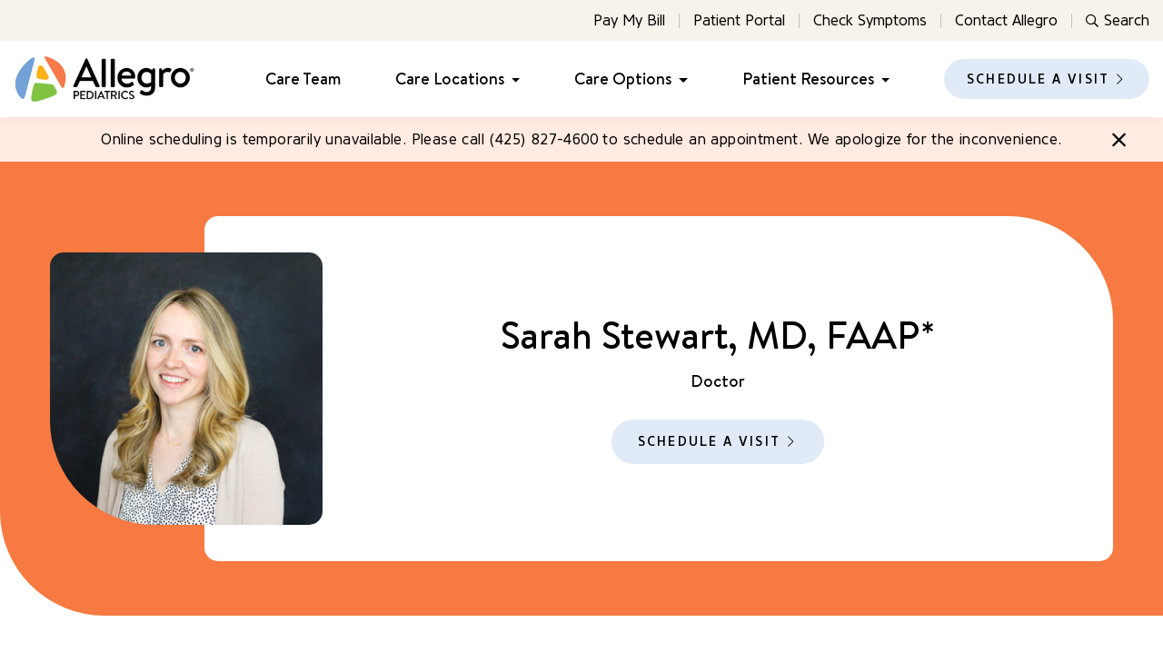

--- FILE ---
content_type: text/html; charset=utf-8
request_url: https://www.allegropediatrics.com/care-team/sarah-stewart-md-faap
body_size: 7252
content:
<!DOCTYPE html>
<html class="no-js" lang="en">
<head>
	<meta charset="utf-8">
	<meta http-equiv="X-UA-Compatible" content="IE=edge">
	<meta name="viewport" content="width=device-width, initial-scale=1, shrink-to-fit=no">
	<meta name="author" content="efelle creative">
	<meta name="theme-color" content="#6fa0d8">

	<script>
		document.documentElement.className = document.documentElement.className.replace('no-js', 'js');
	</script>

		<title>Sarah Stewart, MD, FAAP* | Allegro Pediatrics</title>
<meta name="keywords" content="">
<meta name="generator" content="FusionCMS v5.22.36">

	
			  
  <!-- Twitter Card data -->
  <meta name="twitter:card" content="summary_large_image">
    <meta name="twitter:title" content="Sarah Stewart, MD, FAAP*">
  <meta name="twitter:description" content="">
  
  <!-- Open Graph data -->
  <meta property="og:title" content="Sarah Stewart, MD, FAAP*" />
  <meta property="og:type" content="website" />
  <meta property="og:url" content="https://www.allegropediatrics.com/care-team/sarah-stewart-md-faap" />
  <meta property="og:description" content="" />
    <meta property="og:site_name" content="Allegro Pediatrics" />
       
	
	<script type="application/ld+json">
  {
    "@context": "https://schema.org",
    "@type": "Organization",
    "url": "https://www.allegropediatrics.com",
    "logo": "https://www.allegropediatrics.com/themes/allegropediatrics/assets/images/allegro-pediatrics.svg"
  }
</script>
	
	<!-- Global site tag (gtag.js) - Google Analytics -->
    <script async src="https://www.googletagmanager.com/gtag/js?id=G-1L7E8HBNP0"></script>
    <script>
        window.dataLayer = window.dataLayer || [];
        function gtag(){dataLayer.push(arguments);}
        gtag('js', new Date());

                    gtag('config', 'G-1L7E8HBNP0', { 'anonymize_ip': false });
            </script>

	<link rel="apple-touch-icon" sizes="180x180" href="https://www.allegropediatrics.com/themes/allegropediatrics/assets/favicons/apple-touch-icon.png">
	<link rel="icon" type="image/png" sizes="32x32" href="https://www.allegropediatrics.com/themes/allegropediatrics/assets/favicons/favicon-32x32.png">
	<link rel="icon" type="image/png" sizes="16x16" href="https://www.allegropediatrics.com/themes/allegropediatrics/assets/favicons/favicon-16x16.png">
	<link rel="stylesheet" type="text/css" href="https://www.allegropediatrics.com/themes/allegropediatrics/assets/theme.css?id=fe78b27d5b0b18c0e605">

	
	
	</head>
<body  class="">
	<a class="skip-main" href="#main-content">Skip to main content</a>

	
	<div class="user-bar">
		    <a
                class="user-bar__item no-focus"
                href="/cp/matrix/care_team/providers/entries/90/edit"
                title="Edit Page"
                target="_blank"
            >
	    <span class="sr-only">Edit Page</span>
	    <i class="fas fa-pencil" aria-hidden="true"></i>
	  </a>
	      <a class="user-bar__item no-focus" href="/style-guide" title="Style Guide">
  		<span class="sr-only">Style Guide</span>
  		<i class="fas fa-palette" aria-hidden="true"></i>
  	</a>
    <a class="user-bar__item no-focus" href="/cp" title="Control Panel">
    <span class="sr-only">Control Panel</span>
    <i class="fas fa-cog" aria-hidden="true"></i>
  </a>
	<span class="user-bar__item size-indicator" title="Viewport Size"></span>
</div>

	<div id="page">
		
		<header id="header">
	
	<div class="site-header d-print-none">
		<div class="site-header__top d-none d-lg-block">
			<div class="container-fluid">
				<div class="position-relative d-flex align-items-center justify-content-end">
											<ul class="site-header__nav-list list-unstyled d-flex align-items-center justify-content-end">
      <li>
      <a href="https://z2-ppw.phreesia.net/z2/patient/Payment.aspx/Start?encrypted=y8Aw23QjQ14_3xpZl8YSL3oiiXlALq3v5F4MDt40llQDp05kW6kbWy0vqwyypPugzBl90K-GFLPsYo8bTuuWwl_a75XqkBay3vVKI-xx1IziEuvs9j9IigYHoA0bdRRlFlR2ssEUjmi4OkhR3hdkhuBVoJjToS1hCfMy7BSsTU41" target="_parent">Pay My Bill</a>

          </li>
      <li>
      <a href="https://www.allegropediatrics.com/patient-portal" target="_parent">Patient Portal</a>

          </li>
      <li>
      <a href="https://www.allegropediatrics.com/symptom-checker" target="_parent">Check Symptoms</a>

          </li>
      <li>
      <a href="https://www.allegropediatrics.com/contact-allegro" target="_parent">Contact Allegro</a>

          </li>
  </ul>
										<div class="site-header__search">
						<button class="site-header__search__toggle" type="button">
							<i class="far fa-search" aria-hidden="true"></i> Search
						</button>
						<form class="search-box" id="header-search" method="GET" action="https://www.allegropediatrics.com/search" accept-charset="UTF-8" role="search">
	
	
	
	<input type="hidden" name="within" value="all">

	<div class="input-group">
    <div class="input-group-prepend">
			<button class="search-box__btn" id="header-search-btn" type="submit">
				<span class="sr-only">Submit Search</span>
				<span class="far fa-search" aria-hidden="true"></span>
			</button>
		</div>
  	<label class="sr-only" for="header-search-input">Search</label>
  	<input class="search-box__input form-control" type="text" id="header-search-input" name="q" placeholder="Enter search..." autocomplete="off" required>
    <div class="input-group-append">
      <button class="search-box__close" type="button">
        <span class="sr-only">Close Search</span>
        <i class="fal fa-times" aria-hidden="true"></i>
      </button>
    </div>
	</div>
</form>
					</div>
				</div>
			</div>
		</div>
		<div class="site-header__wrapper position-relative">
			<div class="container-fluid d-flex align-items-center justify-content-between">
				
				<div class="site-header__logo">
					<a class="d-block" href="/">
						<img src="https://www.allegropediatrics.com/themes/allegropediatrics/assets/images/allegro-pediatrics.svg" alt="Allegro Pediatrics" width="200" height="52">
					</a>
				</div>

				<div class="d-none d-lg-flex align-items-center justify-content-end">
					
					<nav class="site-header__nav">
																					<ul class="nav" id="nav-main">
    <li class="nav__item">
          <a id="nav-link-1" class="nav__link" href="https://www.allegropediatrics.com/care-team" target="_parent" >
        Care Team
      </a>
    

      </li>
    <li class="nav__item nav-dropdown dropdown">
          <a id="nav-link-2" class="nav__link" href="https://www.allegropediatrics.com/care-locations" target="_parent" aria-haspopup="true" aria-expanded="false">
        Care Locations
      </a>
    

          <button class="nav__btn dropdown-toggle" id="nav-dropdown-btn-2" aria-label="Care Locations Menu" data-toggle="dropdown" data-display="static" aria-haspopup="true" aria-expanded="false"></button>
              <div id="dropdown-menu-2" class="nav-dropdown__menu dropdown-menu" aria-labelledby="nav-link-2" role="presentation">
  <ul class="nav-dropdown__list list-unstyled" role="menu">
        <li class="nav-dropdown__item " role="none">
      <a class="nav-dropdown__link dropdown-item" href="https://www.allegropediatrics.com/care-locations/bothell" target="_parent" role="menuitem">
        Bothell
      </a>
    </li>
        <li class="nav-dropdown__item " role="none">
      <a class="nav-dropdown__link dropdown-item" href="https://www.allegropediatrics.com/care-locations/bridle-trails" target="_parent" role="menuitem">
        Bridle Trails
      </a>
    </li>
        <li class="nav-dropdown__item " role="none">
      <a class="nav-dropdown__link dropdown-item" href="https://www.allegropediatrics.com/care-locations/factoria" target="_parent" role="menuitem">
        Factoria
      </a>
    </li>
        <li class="nav-dropdown__item " role="none">
      <a class="nav-dropdown__link dropdown-item" href="https://www.allegropediatrics.com/care-locations/issaquah-highlands" target="_parent" role="menuitem">
        Issaquah Highlands
      </a>
    </li>
        <li class="nav-dropdown__item " role="none">
      <a class="nav-dropdown__link dropdown-item" href="https://www.allegropediatrics.com/care-locations/mill-creek" target="_parent" role="menuitem">
        Mill Creek
      </a>
    </li>
        <li class="nav-dropdown__item " role="none">
      <a class="nav-dropdown__link dropdown-item" href="https://www.allegropediatrics.com/care-locations/redmond" target="_parent" role="menuitem">
        Redmond
      </a>
    </li>
        <li class="nav-dropdown__item " role="none">
      <a class="nav-dropdown__link dropdown-item" href="https://www.allegropediatrics.com/care-locations/redmond-ridge" target="_parent" role="menuitem">
        Redmond Ridge
      </a>
    </li>
        <li class="nav-dropdown__item " role="none">
      <a class="nav-dropdown__link dropdown-item" href="https://www.allegropediatrics.com/care-locations/sammamish" target="_parent" role="menuitem">
        Sammamish
      </a>
    </li>
        <li class="nav-dropdown__item " role="none">
      <a class="nav-dropdown__link dropdown-item" href="https://www.allegropediatrics.com/care-locations/totem-lake" target="_parent" role="menuitem">
        Totem Lake
      </a>
    </li>
      </ul>
</div>
            </li>
    <li class="nav__item nav-dropdown dropdown">
          <button id="nav-link-12" class="nav__link p-0 border-0 bg-transparent" data-toggle="dropdown" data-display="static" aria-haspopup="true" aria-expanded="false">
        Care Options
      </button>
    

          <button class="nav__btn dropdown-toggle" id="nav-dropdown-btn-12" aria-label="Care Options Menu" data-toggle="dropdown" data-display="static" aria-haspopup="true" aria-expanded="false"></button>
              <div id="dropdown-menu-12" class="nav-dropdown__menu dropdown-menu" aria-labelledby="nav-link-12" role="presentation">
  <ul class="nav-dropdown__list list-unstyled" role="menu">
        <li class="nav-dropdown__item " role="none">
      <a class="nav-dropdown__link dropdown-item" href="https://www.allegropediatrics.com/care-options/new-patient" target="_parent" role="menuitem">
        New Patient
      </a>
    </li>
        <li class="nav-dropdown__item " role="none">
      <a class="nav-dropdown__link dropdown-item" href="https://www.allegropediatrics.com/care-options/newborn" target="_parent" role="menuitem">
        Newborn
      </a>
    </li>
        <li class="nav-dropdown__item " role="none">
      <a class="nav-dropdown__link dropdown-item" href="https://www.allegropediatrics.com/care-options/well-care" target="_parent" role="menuitem">
        Well Care
      </a>
    </li>
        <li class="nav-dropdown__item " role="none">
      <a class="nav-dropdown__link dropdown-item" href="https://www.allegropediatrics.com/care-options/sick-or-injured" target="_parent" role="menuitem">
        Sick or Injured
      </a>
    </li>
        <li class="nav-dropdown__item " role="none">
      <a class="nav-dropdown__link dropdown-item" href="https://www.allegropediatrics.com/care-options/weekend-care" target="_parent" role="menuitem">
        Weekend Care
      </a>
    </li>
        <li class="nav-dropdown__item " role="none">
      <a class="nav-dropdown__link dropdown-item" href="https://www.allegropediatrics.com/care-options/virtual-visits" target="_parent" role="menuitem">
        Virtual Visits
      </a>
    </li>
        <li class="nav-dropdown__item " role="none">
      <a class="nav-dropdown__link dropdown-item" href="https://www.allegropediatrics.com/care-options/behavioral-health" target="_parent" role="menuitem">
        Behavioral Health
      </a>
    </li>
        <li class="nav-dropdown__item " role="none">
      <a class="nav-dropdown__link dropdown-item" href="https://www.allegropediatrics.com/care-options/teen-health" target="_parent" role="menuitem">
        Teen Health
      </a>
    </li>
        <li class="nav-dropdown__item " role="none">
      <a class="nav-dropdown__link dropdown-item" href="https://www.allegropediatrics.com/care-options/immunizations" target="_parent" role="menuitem">
        Immunizations
      </a>
    </li>
        <li class="nav-dropdown__item " role="none">
      <a class="nav-dropdown__link dropdown-item" href="https://www.allegropediatrics.com/care-options/travel-consultation" target="_parent" role="menuitem">
        Travel Consultation
      </a>
    </li>
      </ul>
</div>
            </li>
    <li class="nav__item nav-dropdown dropdown position-static">
          <button id="nav-link-23" class="nav__link p-0 border-0 bg-transparent" data-toggle="dropdown" data-display="static" aria-haspopup="true" aria-expanded="false">
        Patient Resources
      </button>
    

          <button class="nav__btn dropdown-toggle" id="nav-dropdown-btn-23" aria-label="Patient Resources Menu" data-toggle="dropdown" data-display="static" aria-haspopup="true" aria-expanded="false"></button>
              <div id="dropdown-menu-23" class="nav-dropdown__menu nav-dropdown__menu--mega dropdown-menu" aria-expanded="false" role="menu">
  <div class="container-fluid">
    <div class="row no-gutters justify-content-center">
      <div class="col-lg-1"></div>
              <div class="col-lg-3">
          <div class="px-30">
                          <span class="nav-dropdown__heading">Current Patients</span>
                                      <ul class="nav-dropdown__children list-unstyled mt-10">
                                  <li class="nav-dropdown__child__item">
                                          <a class="nav-dropdown__child__link" href="https://www.allegropediatrics.com/schedule-a-visit">
                        Schedule A Visit
                      </a>
                                      </li>
                                  <li class="nav-dropdown__child__item">
                                          <a class="nav-dropdown__child__link" href="https://www.allegropediatrics.com/patient-portal">
                        Patient Portal
                      </a>
                                      </li>
                                  <li class="nav-dropdown__child__item">
                                          <a class="nav-dropdown__child__link" href="https://www.allegropediatrics.com/24-hour-nurse-advice">
                        24-Hour Nurse Advice
                      </a>
                                      </li>
                                  <li class="nav-dropdown__child__item">
                                          <a class="nav-dropdown__child__link" href="https://www.allegropediatrics.com/symptom-checker">
                        Symptom Checker
                      </a>
                                      </li>
                                  <li class="nav-dropdown__child__item">
                                          <a class="nav-dropdown__child__link" href="https://www.allegropediatrics.com/billing-and-insurance">
                        Billing &amp; Insurance
                      </a>
                                      </li>
                                  <li class="nav-dropdown__child__item">
                                          <a class="nav-dropdown__child__link" href="https://www.allegropediatrics.com/referrals">
                        Referrals
                      </a>
                                      </li>
                                  <li class="nav-dropdown__child__item">
                                          <a class="nav-dropdown__child__link" href="https://www.allegropediatrics.com/urgent-and-emergency-care-options">
                        Urgent &amp; Emergency Care Options
                      </a>
                                      </li>
                              </ul>
                      </div>
        </div>
              <div class="col-lg-3">
          <div class="px-30 border-left h-100">
                          <span class="nav-dropdown__heading">Medical Records &amp; Forms</span>
                                      <ul class="nav-dropdown__children list-unstyled mt-10">
                                  <li class="nav-dropdown__child__item">
                                          <a class="nav-dropdown__child__link" href="https://www.allegropediatrics.com/forms/immunizations">
                        Immunization Records Request
                      </a>
                                      </li>
                                  <li class="nav-dropdown__child__item">
                                          <a class="nav-dropdown__child__link" href="https://www.allegropediatrics.com/forms/school-sports-and-camp-forms">
                        School, Sports, and Camp Forms
                      </a>
                                      </li>
                                  <li class="nav-dropdown__child__item">
                                          <a class="nav-dropdown__child__link" href="https://www.allegropediatrics.com/forms/general-patient-forms">
                        General Patient Forms
                      </a>
                                      </li>
                                  <li class="nav-dropdown__child__item">
                                          <a class="nav-dropdown__child__link" href="https://www.allegropediatrics.com/forms/well-care-check-up-screenings">
                        Well Care Screening Forms
                      </a>
                                      </li>
                                  <li class="nav-dropdown__child__item">
                                          <a class="nav-dropdown__child__link" href="https://www.allegropediatrics.com/forms/academic-behavioral">
                        Behavioral Health Forms
                      </a>
                                      </li>
                                  <li class="nav-dropdown__child__item">
                                          <a class="nav-dropdown__child__link" href="https://www.allegropediatrics.com/forms/medical-records-release">
                        Medical Records Release
                      </a>
                                      </li>
                              </ul>
                      </div>
        </div>
              <div class="col-lg-3">
          <div class="px-30 border-left h-100">
                          <span class="nav-dropdown__heading">Patient Learning</span>
                                      <ul class="nav-dropdown__children list-unstyled mt-10">
                                  <li class="nav-dropdown__child__item">
                                          <a class="nav-dropdown__child__link" href="https://www.allegropediatrics.com/patient-education">
                        Patient Education
                      </a>
                                      </li>
                                  <li class="nav-dropdown__child__item">
                                          <a class="nav-dropdown__child__link" href="https://www.allegropediatrics.com/dosing-tables">
                        Dosing Tables
                      </a>
                                      </li>
                                  <li class="nav-dropdown__child__item">
                                          <a class="nav-dropdown__child__link" href="https://www.allegropediatrics.com/classes-and-events">
                        Classes &amp; Events
                      </a>
                                      </li>
                                  <li class="nav-dropdown__child__item">
                                          <a class="nav-dropdown__child__link" href="https://www.allegropediatrics.com/blog">
                        Blog
                      </a>
                                      </li>
                                  <li class="nav-dropdown__child__item">
                                          <a class="nav-dropdown__child__link" href="https://www.allegropediatrics.com/aap-health-library">
                        External Health Library
                      </a>
                                      </li>
                              </ul>
                      </div>
        </div>
          </div>
  </div>
</div>
            </li>
  </ul>
																		</nav>

											<a class="btn" href="/schedule-a-visit" target="_self">
							Schedule a Visit
						</a>
									</div>

				
				<div class="panel-overlay mobile-menu d-flex d-lg-none">
  <button  id="nav-mobile-overlay-btn" class="panel-overlay__btn" type="button" aria-label="Toggle mobile menu" data-toggle="modal" data-target="#nav-mobile-overlay">
    <span class="hamburger-btn">
						<span>
							<span class="sr-only">Toggle menu panel</span>
						</span>
					</span>
  </button>
</div>


			</div>
		</div>
	</div>

	
			<div class="alert-banner d-none">
    <div class="alert-banner__content pl-15 pl-lg-80 pr-60 pr-lg-80">
      <p class="text-lg-center mb-0">
        Online scheduling is temporarily unavailable. Please call (425) 827-4600 to schedule an appointment. We apologize for the inconvenience.
              </p>
    </div>
    <button type="button" class="alert-banner__close" aria-label="Close" data-alert-banner-close>
      <i class="fal fa-times" aria-hidden="true"></i>
			<span class="sr-only">Close</span>
		</button>
  </div>
	</header>


		<main id="main-content">
			
			      <div class="banner-profile bg-orange">
  <div class="container">
    <div class="banner-profile__wrapper banner-profile__wrapper--has-image">
              <div class="banner-profile__image order-1 order-lg-0">
          <img
    class="lazy"
    data-src="https://www.allegropediatrics.com/asset/651fd0180def1/profile-1-132-sarah-stewart-md-faap-doctor-rotating--270.png?w=300&amp;h=300&amp;fit=crop"
    src="https://www.allegropediatrics.com/themes/allegropediatrics/assets/images/1x1.png"
    alt="profile-1-132-sarah-stewart-md-faap-doctor-rotating--270"
          width="300"
              height="300"
    >
        </div>
            <div class="order-0 order-lg-1">
        <h1 class="mb-15">Sarah Stewart, MD, FAAP*</h1>
                  <p class="h5 mb-0">Doctor</p>
                          <p class="d-flex flex-column flex-md-row align-items-center justify-content-center mt-30 mb-0">
                          <a class="btn" href="/schedule-a-visit" target="_self">
                Schedule a Visit
              </a>
                                  </p>
              </div>
    </div>
  </div>
</div>
  
			
			            <div class="py-60 py-md-80">
        <div class="container">
          <div class="row">
                          <div class="col-md mb-60 mb-lg-0">
                                  <blockquote class="mb-50">
                    <p>I feel privileged to help kids feel better every day.</p>
                  </blockquote>
                                                  <div class="row">
                                                                  <div class="col-12 mb-30">
                          <div class="wysiwyg">
                            <h2>Background</h2>
<p>Dr. Sarah Stewart joined our practice in 2023. She attended Stanford University for both her undergraduate studies and medical school. Dr. Stewart completed her residency at Lucile Packard/Stanford Children’s Hospital. She also completed a Clinical Informatics fellowship and enjoys integrating data and technology in medicine.</p>
<p>Dr. Stewart has loved working with children for as long as she can remember and is excited to be back at Allegro, this time as a physician instead of a patient. She has a particular interest in newborn and infant care and loves working with families as they help their new addition grow and develop. She also enjoys teaching older children about the cool things our bodies do to keep us healthy and what we can do to support them.</p>
<p>Dr. Stewart grew up in Woodinville and moved back to Kirkland after finishing her medical training in Northern California. She lives with her husband and two young children. Together, they love to play outside, sample berries from their garden, hike, and ski.</p>
<p><em>* This provider currently has a limited practice and may not be accepting new patients. Please check with the receptionist when scheduling an appointment.</em><em></em><em>  </em><em><br></em></p>
<p><em>  </em></p>
                          </div>
                        </div>
                                                                                                                                                                                                                            <div class="col-12 mb-30">
                          <div class="wysiwyg">
                            <h2>Education</h2>
<ul><li>Undergraduate: Stanford University, Stanford, CA</li><li>Medical School: Stanford University, Stanford, CA</li><li>Residency: Lucile Packard Children's Hospital Stanford, Palo Alto, CA</li><li>Other: Fellowship: Clinical Informatics, University of Washington/Seattle Children's Hospital</li></ul>
                          </div>
                        </div>
                                                                                                                                                                                                </div>
                              </div>
                                      <div class="col-lg-4">
                <div class="pl-lg-40 pl-xl-70">
                                      <div class="text-center mb-40">
                      <h2 class="badge mb-20">Languages Spoken</h2>
                      <p class="h5 mb-0">
                                                  English
                                              </p>
                    </div>
                                                        <div class="text-center mb-40">
                      <h2 class="badge mb-20">Days Available</h2>
                      <p class="h5 mb-0">
                                                  Varies
                                              </p>
                    </div>
                                                        <div class="text-center mb-40">
                      <h2 class="badge mb-20">Locations</h2>
                      <div class="border-top">
                                                  <div class="border-bottom py-25">
                            <h3 class="h5 mb-1">Rotating</h3>
                            <p class="mt-15 mb-0">
                              <a class="btn" href="/care-locations">All Locations</a>
                            </p>
                          </div>
                                              </div>
                    </div>
                                  </div>
              </div>
                      </div>
        </div>
      </div>
        
					</main>

		<footer id="footer">
	
				
	
	<div class="page-footer py-60 pt-md-80 pb-md-65 d-print-none">
		<div class="container">
			<a class="d-inline-block mb-40" href="/">
				<img src="https://www.allegropediatrics.com/themes/allegropediatrics/assets/images/allegro-pediatrics.svg" alt="Allegro Pediatrics" width="238" height="62">
			</a>

							<ul class="page-footer__nav list-unstyled d-flex flex-column flex-sm-row align-items-center justify-content-center mb-20">
      <li>
      <a href="https://www.allegropediatrics.com/our-practice" target="_parent">Our Practice</a>

          </li>
      <li>
      <a href="https://www.allegropediatrics.com/careers" target="_parent">Careers</a>

          </li>
      <li>
      <a href="https://www.allegropediatrics.com/staff-access" target="_parent">Staff Access</a>

          </li>
      <li>
      <a href="https://www.allegropediatrics.com/contact-allegro" target="_parent">Contact Allegro</a>

          </li>
  </ul>
			
							<ul class="social-list justify-content-center mb-30 list-unstyled d-flex">
          <li class="social-list__item">
        <a class="social-list__link" href="https://www.facebook.com/AllegroPediatrics" target="_blank" rel="noopener noreferrer">
          <span class="sr-only">Facebook</span>
          <span class="fab fa-facebook-f fa-fw" aria-hidden="true"></span>
        </a>
      </li>
              <li class="social-list__item">
        <a class="social-list__link" href="https://www.instagram.com/allegropediatrics/" target="_blank" rel="noopener noreferrer">
          <span class="sr-only">Instagram</span>
          <span class="fab fa-instagram fa-fw" aria-hidden="true"></span>
        </a>
      </li>
                      </ul>
			
			<div class="border-top mt-55 pt-20">
									<ul class="page-footer__site-menu list-unstyled d-flex flex-column flex-sm-row justify-content-center align-items-center flex-wrap mb-0">
      <li>
      <a href="https://www.allegropediatrics.com/website-terms-of-use-and-privacy-policy" target="_parent">Terms of Use &amp; Privacy Policy</a>

          </li>
      <li>
      <a href="https://www.allegropediatrics.com/sitemap" target="_parent">Sitemap</a>

          </li>
  </ul>
								<div class="wysiwyg">
																		<p>Copyright © 2025 Allegro Pediatrics. All rights reserved.&nbsp;<a href="https://seattlewebdesign.com" target="_self" title="Seattle Website Design Agency">Web Design</a> by efelle</p>
															</div>
			</div>
		</div>
	</div>
</footer>

		<div id="panels">
			  <div class="panel-overlay__modal modal fade" id="nav-mobile-overlay" tabindex="-1" role="dialog" aria-labelledby="nav-mobile-overlay-btn" aria-hidden="true">
    <div class="panel-overlay__dialog modal-dialog m-0" role="document">
      <div class="panel-overlay__content panel-overlay__content--top modal-content">
        <button type="button" class="panel-overlay__close" data-dismiss="modal" aria-label="Close">
          
          Close Panel
        </button>
        <div class="mb-30">
						<form class="search-box" id="mobile-search" method="GET" action="https://www.allegropediatrics.com/search" accept-charset="UTF-8" role="search">
	
	
	<input type="hidden" name="within" value="all">

	<div class="input-group">
    	<label class="sr-only" for="mobile-search-input">Search</label>

	  	<input class="search-box__input form-control" type="text" id="mobile-search-input" name="q" placeholder="Enter search..." autocomplete="off" required>
		<div class="input-group-append">
			<button class="search-box__btn" id="mobile-search-btn" type="submit">
				<span class="sr-only">Submit Search</span>
				<span class="far fa-search" aria-hidden="true"></span>
			</button>
		</div>
	</div>
</form>
					</div>

																		<ul id="nav-collapse-mobile" class="nav-collapse show" role="menu">
      <li class="nav-collapse__item " role="none">
                        <a class="nav-collapse__link" href="https://www.allegropediatrics.com/care-team" target="_parent" role="menuitem">Care Team</a>
              
          </li>
      <li class="nav-collapse__item  nav-collapse__item--parent" role="none">
              <div class="d-flex align-items-stretch justify-content-between">
                      <a class="nav-collapse__link" href="https://www.allegropediatrics.com/care-locations" target="_parent" role="menuitem">Care Locations</a>
          
          <button class="nav-collapse__btn collapsed"  data-toggle="collapse" data-target="#nav-collapse-mobile-2" aria-expanded="false" aria-controls="nav-collapse-mobile-2">
            <span class="sr-only">Care Locations Menu</span>
            <span class="nav-collapse__icon far fa-chevron-down" aria-hidden="true"></span>
          </button>
        </div>
      
              <ul id="nav-collapse-mobile-2" class="nav-collapse collapse" role="menu">
      <li class="nav-collapse__item " role="none">
                        <a class="nav-collapse__link" href="https://www.allegropediatrics.com/care-locations/bothell" target="_parent" role="menuitem">Bothell</a>
              
          </li>
      <li class="nav-collapse__item " role="none">
                        <a class="nav-collapse__link" href="https://www.allegropediatrics.com/care-locations/bridle-trails" target="_parent" role="menuitem">Bridle Trails</a>
              
          </li>
      <li class="nav-collapse__item " role="none">
                        <a class="nav-collapse__link" href="https://www.allegropediatrics.com/care-locations/factoria" target="_parent" role="menuitem">Factoria</a>
              
          </li>
      <li class="nav-collapse__item " role="none">
                        <a class="nav-collapse__link" href="https://www.allegropediatrics.com/care-locations/issaquah-highlands" target="_parent" role="menuitem">Issaquah Highlands</a>
              
          </li>
      <li class="nav-collapse__item " role="none">
                        <a class="nav-collapse__link" href="https://www.allegropediatrics.com/care-locations/mill-creek" target="_parent" role="menuitem">Mill Creek</a>
              
          </li>
      <li class="nav-collapse__item " role="none">
                        <a class="nav-collapse__link" href="https://www.allegropediatrics.com/care-locations/redmond" target="_parent" role="menuitem">Redmond</a>
              
          </li>
      <li class="nav-collapse__item " role="none">
                        <a class="nav-collapse__link" href="https://www.allegropediatrics.com/care-locations/redmond-ridge" target="_parent" role="menuitem">Redmond Ridge</a>
              
          </li>
      <li class="nav-collapse__item " role="none">
                        <a class="nav-collapse__link" href="https://www.allegropediatrics.com/care-locations/sammamish" target="_parent" role="menuitem">Sammamish</a>
              
          </li>
      <li class="nav-collapse__item " role="none">
                        <a class="nav-collapse__link" href="https://www.allegropediatrics.com/care-locations/totem-lake" target="_parent" role="menuitem">Totem Lake</a>
              
          </li>
  </ul>
          </li>
      <li class="nav-collapse__item  nav-collapse__item--parent" role="none">
              <div class="d-flex align-items-stretch justify-content-between">
                      <span class="nav-collapse__link" role="menuitem">Care Options</span>
          
          <button class="nav-collapse__btn collapsed"  data-toggle="collapse" data-target="#nav-collapse-mobile-12" aria-expanded="false" aria-controls="nav-collapse-mobile-12">
            <span class="sr-only">Care Options Menu</span>
            <span class="nav-collapse__icon far fa-chevron-down" aria-hidden="true"></span>
          </button>
        </div>
      
              <ul id="nav-collapse-mobile-12" class="nav-collapse collapse" role="menu">
      <li class="nav-collapse__item " role="none">
                        <a class="nav-collapse__link" href="https://www.allegropediatrics.com/care-options/new-patient" target="_parent" role="menuitem">New Patient</a>
              
          </li>
      <li class="nav-collapse__item " role="none">
                        <a class="nav-collapse__link" href="https://www.allegropediatrics.com/care-options/newborn" target="_parent" role="menuitem">Newborn</a>
              
          </li>
      <li class="nav-collapse__item " role="none">
                        <a class="nav-collapse__link" href="https://www.allegropediatrics.com/care-options/well-care" target="_parent" role="menuitem">Well Care</a>
              
          </li>
      <li class="nav-collapse__item " role="none">
                        <a class="nav-collapse__link" href="https://www.allegropediatrics.com/care-options/sick-or-injured" target="_parent" role="menuitem">Sick or Injured</a>
              
          </li>
      <li class="nav-collapse__item " role="none">
                        <a class="nav-collapse__link" href="https://www.allegropediatrics.com/care-options/weekend-care" target="_parent" role="menuitem">Weekend Care</a>
              
          </li>
      <li class="nav-collapse__item " role="none">
                        <a class="nav-collapse__link" href="https://www.allegropediatrics.com/care-options/virtual-visits" target="_parent" role="menuitem">Virtual Visits</a>
              
          </li>
      <li class="nav-collapse__item " role="none">
                        <a class="nav-collapse__link" href="https://www.allegropediatrics.com/care-options/behavioral-health" target="_parent" role="menuitem">Behavioral Health</a>
              
          </li>
      <li class="nav-collapse__item " role="none">
                        <a class="nav-collapse__link" href="https://www.allegropediatrics.com/care-options/teen-health" target="_parent" role="menuitem">Teen Health</a>
              
          </li>
      <li class="nav-collapse__item " role="none">
                        <a class="nav-collapse__link" href="https://www.allegropediatrics.com/care-options/immunizations" target="_parent" role="menuitem">Immunizations</a>
              
          </li>
      <li class="nav-collapse__item " role="none">
                        <a class="nav-collapse__link" href="https://www.allegropediatrics.com/care-options/travel-consultation" target="_parent" role="menuitem">Travel Consultation</a>
              
          </li>
  </ul>
          </li>
      <li class="nav-collapse__item  nav-collapse__item--parent" role="none">
              <div class="d-flex align-items-stretch justify-content-between">
                      <span class="nav-collapse__link" role="menuitem">Patient Resources</span>
          
          <button class="nav-collapse__btn collapsed"  data-toggle="collapse" data-target="#nav-collapse-mobile-23" aria-expanded="false" aria-controls="nav-collapse-mobile-23">
            <span class="sr-only">Patient Resources Menu</span>
            <span class="nav-collapse__icon far fa-chevron-down" aria-hidden="true"></span>
          </button>
        </div>
      
              <ul id="nav-collapse-mobile-23" class="nav-collapse collapse" role="menu">
      <li class="nav-collapse__item  nav-collapse__item--parent" role="none">
              <div class="d-flex align-items-stretch justify-content-between">
                      <span class="nav-collapse__link" role="menuitem">Current Patients</span>
          
          <button class="nav-collapse__btn collapsed"  data-toggle="collapse" data-target="#nav-collapse-mobile-23-24" aria-expanded="false" aria-controls="nav-collapse-mobile-23-24">
            <span class="sr-only">Current Patients Menu</span>
            <span class="nav-collapse__icon far fa-chevron-down" aria-hidden="true"></span>
          </button>
        </div>
      
              <ul id="nav-collapse-mobile-23-24" class="nav-collapse collapse" role="menu">
      <li class="nav-collapse__item " role="none">
                        <a class="nav-collapse__link" href="https://www.allegropediatrics.com/schedule-a-visit" target="_parent" role="menuitem">Schedule A Visit</a>
              
          </li>
      <li class="nav-collapse__item " role="none">
                        <a class="nav-collapse__link" href="https://www.allegropediatrics.com/patient-portal" target="_parent" role="menuitem">Patient Portal</a>
              
          </li>
      <li class="nav-collapse__item " role="none">
                        <a class="nav-collapse__link" href="https://www.allegropediatrics.com/24-hour-nurse-advice" target="_parent" role="menuitem">24-Hour Nurse Advice</a>
              
          </li>
      <li class="nav-collapse__item " role="none">
                        <a class="nav-collapse__link" href="https://www.allegropediatrics.com/symptom-checker" target="_parent" role="menuitem">Symptom Checker</a>
              
          </li>
      <li class="nav-collapse__item " role="none">
                        <a class="nav-collapse__link" href="https://www.allegropediatrics.com/billing-and-insurance" target="_parent" role="menuitem">Billing &amp; Insurance</a>
              
          </li>
      <li class="nav-collapse__item " role="none">
                        <a class="nav-collapse__link" href="https://www.allegropediatrics.com/referrals" target="_parent" role="menuitem">Referrals</a>
              
          </li>
      <li class="nav-collapse__item " role="none">
                        <a class="nav-collapse__link" href="https://www.allegropediatrics.com/urgent-and-emergency-care-options" target="_parent" role="menuitem">Urgent &amp; Emergency Care Options</a>
              
          </li>
  </ul>
          </li>
      <li class="nav-collapse__item  nav-collapse__item--parent" role="none">
              <div class="d-flex align-items-stretch justify-content-between">
                      <span class="nav-collapse__link" role="menuitem">Medical Records &amp; Forms</span>
          
          <button class="nav-collapse__btn collapsed"  data-toggle="collapse" data-target="#nav-collapse-mobile-23-32" aria-expanded="false" aria-controls="nav-collapse-mobile-23-32">
            <span class="sr-only">Medical Records &amp; Forms Menu</span>
            <span class="nav-collapse__icon far fa-chevron-down" aria-hidden="true"></span>
          </button>
        </div>
      
              <ul id="nav-collapse-mobile-23-32" class="nav-collapse collapse" role="menu">
      <li class="nav-collapse__item " role="none">
                        <a class="nav-collapse__link" href="https://www.allegropediatrics.com/forms/immunizations" target="_parent" role="menuitem">Immunization Records Request</a>
              
          </li>
      <li class="nav-collapse__item " role="none">
                        <a class="nav-collapse__link" href="https://www.allegropediatrics.com/forms/school-sports-and-camp-forms" target="_parent" role="menuitem">School, Sports, and Camp Forms</a>
              
          </li>
      <li class="nav-collapse__item " role="none">
                        <a class="nav-collapse__link" href="https://www.allegropediatrics.com/forms/general-patient-forms" target="_parent" role="menuitem">General Patient Forms</a>
              
          </li>
      <li class="nav-collapse__item " role="none">
                        <a class="nav-collapse__link" href="https://www.allegropediatrics.com/forms/well-care-check-up-screenings" target="_parent" role="menuitem">Well Care Screening Forms</a>
              
          </li>
      <li class="nav-collapse__item " role="none">
                        <a class="nav-collapse__link" href="https://www.allegropediatrics.com/forms/academic-behavioral" target="_parent" role="menuitem">Behavioral Health Forms</a>
              
          </li>
      <li class="nav-collapse__item " role="none">
                        <a class="nav-collapse__link" href="https://www.allegropediatrics.com/forms/medical-records-release" target="_parent" role="menuitem">Medical Records Release</a>
              
          </li>
  </ul>
          </li>
      <li class="nav-collapse__item  nav-collapse__item--parent" role="none">
              <div class="d-flex align-items-stretch justify-content-between">
                      <span class="nav-collapse__link" role="menuitem">Patient Learning</span>
          
          <button class="nav-collapse__btn collapsed"  data-toggle="collapse" data-target="#nav-collapse-mobile-23-39" aria-expanded="false" aria-controls="nav-collapse-mobile-23-39">
            <span class="sr-only">Patient Learning Menu</span>
            <span class="nav-collapse__icon far fa-chevron-down" aria-hidden="true"></span>
          </button>
        </div>
      
              <ul id="nav-collapse-mobile-23-39" class="nav-collapse collapse" role="menu">
      <li class="nav-collapse__item " role="none">
                        <a class="nav-collapse__link" href="https://www.allegropediatrics.com/patient-education" target="_parent" role="menuitem">Patient Education</a>
              
          </li>
      <li class="nav-collapse__item " role="none">
                        <a class="nav-collapse__link" href="https://www.allegropediatrics.com/dosing-tables" target="_parent" role="menuitem">Dosing Tables</a>
              
          </li>
      <li class="nav-collapse__item " role="none">
                        <a class="nav-collapse__link" href="https://www.allegropediatrics.com/classes-and-events" target="_parent" role="menuitem">Classes &amp; Events</a>
              
          </li>
      <li class="nav-collapse__item " role="none">
                        <a class="nav-collapse__link" href="https://www.allegropediatrics.com/blog" target="_parent" role="menuitem">Blog</a>
              
          </li>
      <li class="nav-collapse__item " role="none">
                        <a class="nav-collapse__link" href="https://www.allegropediatrics.com/aap-health-library" target="_parent" role="menuitem">External Health Library</a>
              
          </li>
  </ul>
          </li>
  </ul>
          </li>
  </ul>
																<div class="mobile-menu__footer mt-60 text-center">
													<ul class="site-header__nav-list site-header__nav-list--column d-flex flex-column align-items-center justify-content-center list-unstyled mb-20">
      <li>
      <a href="https://z2-ppw.phreesia.net/z2/patient/Payment.aspx/Start?encrypted=y8Aw23QjQ14_3xpZl8YSL3oiiXlALq3v5F4MDt40llQDp05kW6kbWy0vqwyypPugzBl90K-GFLPsYo8bTuuWwl_a75XqkBay3vVKI-xx1IziEuvs9j9IigYHoA0bdRRlFlR2ssEUjmi4OkhR3hdkhuBVoJjToS1hCfMy7BSsTU41" target="_parent">Pay My Bill</a>

          </li>
      <li>
      <a href="https://www.allegropediatrics.com/patient-portal" target="_parent">Patient Portal</a>

          </li>
      <li>
      <a href="https://www.allegropediatrics.com/symptom-checker" target="_parent">Check Symptoms</a>

          </li>
      <li>
      <a href="https://www.allegropediatrics.com/contact-allegro" target="_parent">Contact Allegro</a>

          </li>
  </ul>
																			<a class="btn" href="/schedule-a-visit" target="_self">
								Schedule a Visit
							</a>
											</div>
      </div>
    </div>
  </div>
		</div>

			</div>

	
	<script>
	function support_format_webp() {
		var elem = document.createElement('canvas');
		if (!!(elem.getContext && elem.getContext('2d'))) {
			// was able or not to get WebP representation
			return elem.toDataURL('image/webp').indexOf('data:image/webp') == 0;
		} else {
			// very old browser like IE 8, canvas not supported
			return false;
		}
	}
	if (!support_format_webp()) {
		var images = document.querySelectorAll('img');
		var length = images.length;
		for(i = 0; i < length; i++)
		{
		    var image = images[i];
		    var src = image.getAttribute('src');
		    var dataSrc = image.getAttribute('data-src');
		    if (src) {
		    	src = src.replace('webp','png');
		    	image.setAttribute('src', src);
		    }
		    if (dataSrc) {
		    	dataSrc = dataSrc.replace('webp','png');
		    	image.setAttribute('data-src', dataSrc);
		    }
		}
	}
</script>
	
	<script>
		window._locale = 'en';
		window._settings = {
			"website_url": "https://www.allegropediatrics.com",
			"website_title": "Allegro Pediatrics",
			"website_logo": "https://www.allegropediatrics.com/themes/allegropediatrics/assets/images/allegro-pediatrics.svg",
			"public_path": "https://www.allegropediatrics.com/themes/allegropediatrics/assets",
			"is_production": true,
			"messages": {"new_tab": "(Opens in a new window)", "new_site": "(Opens an external site)", "new_site_tab": "(Opens an external site in a new window)"}
		};
	</script>
	<script src="https://www.allegropediatrics.com/themes/allegropediatrics/assets/manifest.js?id=42b9c2a4e1ab4e41a414"></script>
	<script src="https://www.allegropediatrics.com/themes/allegropediatrics/assets/vendor.js?id=217d1b394d286d254ad6"></script>
	<script src="https://www.allegropediatrics.com/themes/allegropediatrics/assets/theme.js?id=6899bd223fcfe418784a"></script>
	
	
	
			  <script>
    $('#nav-mobile-overlay').on('show.bs.modal', function () {
      document.body.classList.add('nav-mobile-overlay-open');
    })
    $('#nav-mobile-overlay').on('hidden.bs.modal', function () {
      document.body.classList.remove('nav-mobile-overlay-open');
    })
  </script>
</body>
</html>


--- FILE ---
content_type: image/svg+xml
request_url: https://www.allegropediatrics.com/themes/allegropediatrics/assets/images/allegro-pediatrics.svg
body_size: 25851
content:
<?xml version="1.0" encoding="UTF-8"?>
<svg width="200px" height="52px" viewBox="0 0 200 52" version="1.1" xmlns="http://www.w3.org/2000/svg" xmlns:xlink="http://www.w3.org/1999/xlink">
    <!-- Generator: Sketch 52.6 (67491) - http://www.bohemiancoding.com/sketch -->
    <title>allegro-pediatrics</title>
    <desc>Created with Sketch.</desc>
    <g id="allegro-pediatrics" stroke="none" stroke-width="1" fill="none" fill-rule="evenodd">
        <image id="278723033-224c77ab-222a-410c-a7e9-c470b456c334" x="-14" y="-38" width="222" height="128" xlink:href="[data-uri]"></image>
    </g>
</svg>

--- FILE ---
content_type: image/svg+xml
request_url: https://www.allegropediatrics.com/themes/allegropediatrics/assets/images/quote.svg
body_size: -4
content:
<svg xmlns="http://www.w3.org/2000/svg" width="56.591" height="40" viewBox="0 0 56.591 40">
    <g data-name="Group 514">
        <path data-name="Path 30921" d="M29.828-30a1 1 0 0 1-.719-.3 1 1 0 0 1-.191-1.106 124.85 124.85 0 0 0 2.711-6.57 51.449 51.449 0 0 0 1.633-4.953 8.456 8.456 0 0 0 .391-2.5 12.188 12.188 0 0 1-8.353-3.602 12.2 12.2 0 0 1-3.6-8.684 12.2 12.2 0 0 1 3.6-8.685 12.185 12.185 0 0 1 8.684-3.6 11.151 11.151 0 0 1 8.332 3.652 16.309 16.309 0 0 1 3.938 8.469 24.405 24.405 0 0 1-1.148 12.77 24.847 24.847 0 0 1-5.676 8.633 30.871 30.871 0 0 1-9.219 6.4 1.011 1.011 0 0 1-.383.074zm4.156-38A10.294 10.294 0 0 0 23.7-57.719a10.294 10.294 0 0 0 10.284 10.281 1.545 1.545 0 0 1 1.324.719c.539.836.754 2.586-1.734 9.238-.586 1.57-1.211 3.1-1.723 4.32a29.841 29.841 0 0 0 6.2-4.773 21.671 21.671 0 0 0 6.223-19.625C43.5-62.375 40.328-68 33.984-68z" style="fill:#f67a41" transform="translate(-21.703 70)"/>
        <path data-name="Path 30922" d="M61.5-30a1 1 0 0 1-.719-.3 1 1 0 0 1-.191-1.106 124.85 124.85 0 0 0 2.711-6.57 51.45 51.45 0 0 0 1.633-4.953 8.456 8.456 0 0 0 .391-2.5 12.188 12.188 0 0 1-8.352-3.594 12.2 12.2 0 0 1-3.6-8.684 12.2 12.2 0 0 1 3.6-8.684A12.191 12.191 0 0 1 65.66-70a11.151 11.151 0 0 1 8.332 3.652 16.309 16.309 0 0 1 3.938 8.469 24.405 24.405 0 0 1-1.148 12.77 24.847 24.847 0 0 1-5.676 8.633 30.871 30.871 0 0 1-9.219 6.4A1.011 1.011 0 0 1 61.5-30zm4.16-38a10.294 10.294 0 0 0-10.281 10.281A10.294 10.294 0 0 0 65.66-47.438a1.545 1.545 0 0 1 1.324.719c.539.836.754 2.586-1.734 9.238-.586 1.57-1.211 3.1-1.723 4.32a29.841 29.841 0 0 0 6.2-4.773 21.671 21.671 0 0 0 6.223-19.625C75.172-62.375 72-68 65.66-68z" style="fill:#f67a41" transform="translate(-21.703 70)"/>
    </g>
</svg>


--- FILE ---
content_type: application/javascript; charset=utf-8
request_url: https://www.allegropediatrics.com/themes/allegropediatrics/assets/theme.js?id=6899bd223fcfe418784a
body_size: 53700
content:
/*! For license information please see theme.js.LICENSE.txt */
(self.webpackChunkefelledev=self.webpackChunkefelledev||[]).push([[17],{793:function(t,e,n){"use strict";var i=n(755),o=n.n(i),r=n(90),s=n.n(r);n(770);const a=t=>"object"==typeof t&&null!==t&&t.constructor===Object&&"[object Object]"===Object.prototype.toString.call(t),c=(...t)=>{let e=!1;"boolean"==typeof t[0]&&(e=t.shift());let n=t[0];if(!n||"object"!=typeof n)throw new Error("extendee must be an object");const i=t.slice(1),o=i.length;for(let t=0;t<o;t++){const o=i[t];for(let t in o)if(o.hasOwnProperty(t)){const i=o[t];if(e&&(Array.isArray(i)||a(i))){const e=Array.isArray(i)?[]:{};n[t]=c(!0,n.hasOwnProperty(t)?n[t]:e,i)}else n[t]=i}}return n},l=(t,e=1e4)=>(t=parseFloat(t)||0,Math.round((t+Number.EPSILON)*e)/e),u=function(t){return!!(t&&"object"==typeof t&&t instanceof Element&&t!==document.body)&&!t.__Panzoom&&(function(t){const e=getComputedStyle(t)["overflow-y"],n=getComputedStyle(t)["overflow-x"],i=("scroll"===e||"auto"===e)&&Math.abs(t.scrollHeight-t.clientHeight)>1,o=("scroll"===n||"auto"===n)&&Math.abs(t.scrollWidth-t.clientWidth)>1;return i||o}(t)?t:u(t.parentNode))},h="undefined"!=typeof window&&window.ResizeObserver||class{constructor(t){this.observables=[],this.boundCheck=this.check.bind(this),this.boundCheck(),this.callback=t}observe(t){if(this.observables.some((e=>e.el===t)))return;const e={el:t,size:{height:t.clientHeight,width:t.clientWidth}};this.observables.push(e)}unobserve(t){this.observables=this.observables.filter((e=>e.el!==t))}disconnect(){this.observables=[]}check(){const t=this.observables.filter((t=>{const e=t.el.clientHeight,n=t.el.clientWidth;if(t.size.height!==e||t.size.width!==n)return t.size.height=e,t.size.width=n,!0})).map((t=>t.el));t.length>0&&this.callback(t),window.requestAnimationFrame(this.boundCheck)}};class f{constructor(t){this.id=self.Touch&&t instanceof Touch?t.identifier:-1,this.pageX=t.pageX,this.pageY=t.pageY,this.clientX=t.clientX,this.clientY=t.clientY}}const d=(t,e)=>e?Math.sqrt((e.clientX-t.clientX)**2+(e.clientY-t.clientY)**2):0,p=(t,e)=>e?{clientX:(t.clientX+e.clientX)/2,clientY:(t.clientY+e.clientY)/2}:t;class g{constructor(t,{start:e=(()=>!0),move:n=(()=>{}),end:i=(()=>{})}={}){this._element=t,this.startPointers=[],this.currentPointers=[],this._pointerStart=t=>{if(t.buttons>0&&0!==t.button)return;const e=new f(t);this.currentPointers.some((t=>t.id===e.id))||this._triggerPointerStart(e,t)&&(window.addEventListener("mousemove",this._move),window.addEventListener("mouseup",this._pointerEnd))},this._touchStart=t=>{for(const e of Array.from(t.changedTouches||[]))this._triggerPointerStart(new f(e),t)},this._move=t=>{const e=this.currentPointers.slice(),n=(t=>"changedTouches"in t)(t)?Array.from(t.changedTouches).map((t=>new f(t))):[new f(t)];for(const t of n){const e=this.currentPointers.findIndex((e=>e.id===t.id));e<0||(this.currentPointers[e]=t)}this._moveCallback(e,this.currentPointers.slice(),t)},this._triggerPointerEnd=(t,e)=>{const n=this.currentPointers.findIndex((e=>e.id===t.id));return!(n<0||(this.currentPointers.splice(n,1),this.startPointers.splice(n,1),this._endCallback(t,e),0))},this._pointerEnd=t=>{t.buttons>0&&0!==t.button||this._triggerPointerEnd(new f(t),t)&&(window.removeEventListener("mousemove",this._move,{passive:!1}),window.removeEventListener("mouseup",this._pointerEnd,{passive:!1}))},this._touchEnd=t=>{for(const e of Array.from(t.changedTouches||[]))this._triggerPointerEnd(new f(e),t)},this._startCallback=e,this._moveCallback=n,this._endCallback=i,this._element.addEventListener("mousedown",this._pointerStart,{passive:!1}),this._element.addEventListener("touchstart",this._touchStart,{passive:!1}),this._element.addEventListener("touchmove",this._move,{passive:!1}),this._element.addEventListener("touchend",this._touchEnd),this._element.addEventListener("touchcancel",this._touchEnd)}stop(){this._element.removeEventListener("mousedown",this._pointerStart,{passive:!1}),this._element.removeEventListener("touchstart",this._touchStart,{passive:!1}),this._element.removeEventListener("touchmove",this._move,{passive:!1}),this._element.removeEventListener("touchend",this._touchEnd),this._element.removeEventListener("touchcancel",this._touchEnd),window.removeEventListener("mousemove",this._move),window.removeEventListener("mouseup",this._pointerEnd)}_triggerPointerStart(t,e){return!!this._startCallback(t,e)&&(this.currentPointers.push(t),this.startPointers.push(t),!0)}}class m{constructor(t={}){this.options=c(!0,{},t),this.plugins=[],this.events={};for(const t of["on","once"])for(const e of Object.entries(this.options[t]||{}))this[t](...e)}option(t,e,...n){let i=(o=t=String(t),r=this.options,o.split(".").reduce((function(t,e){return t&&t[e]}),r));var o,r;return"function"==typeof i&&(i=i.call(this,this,...n)),void 0===i?e:i}localize(t,e=[]){return(t=String(t).replace(/\{\{(\w+).?(\w+)?\}\}/g,((t,n,i)=>{let o="";i?o=this.option(`${n[0]+n.toLowerCase().substring(1)}.l10n.${i}`):n&&(o=this.option(`l10n.${n}`)),o||(o=t);for(let t=0;t<e.length;t++)o=o.split(e[t][0]).join(e[t][1]);return o}))).replace(/\{\{(.*)\}\}/,((t,e)=>e))}on(t,e){if(a(t)){for(const e of Object.entries(t))this.on(...e);return this}return String(t).split(" ").forEach((t=>{const n=this.events[t]=this.events[t]||[];-1==n.indexOf(e)&&n.push(e)})),this}once(t,e){if(a(t)){for(const e of Object.entries(t))this.once(...e);return this}return String(t).split(" ").forEach((t=>{const n=(...i)=>{this.off(t,n),e.call(this,this,...i)};n._=e,this.on(t,n)})),this}off(t,e){if(!a(t))return t.split(" ").forEach((t=>{const n=this.events[t];if(!n||!n.length)return this;let i=-1;for(let t=0,o=n.length;t<o;t++){const o=n[t];if(o&&(o===e||o._===e)){i=t;break}}-1!=i&&n.splice(i,1)})),this;for(const e of Object.entries(t))this.off(...e)}trigger(t,...e){for(const n of[...this.events[t]||[]].slice())if(n&&!1===n.call(this,this,...e))return!1;for(const n of[...this.events["*"]||[]].slice())if(n&&!1===n.call(this,t,this,...e))return!1;return!0}attachPlugins(t){const e={};for(const[n,i]of Object.entries(t||{}))!1===this.options[n]||this.plugins[n]||(this.options[n]=c({},i.defaults||{},this.options[n]),e[n]=new i(this));for(const[t,n]of Object.entries(e))n.attach(this);return this.plugins=Object.assign({},this.plugins,e),this}detachPlugins(){for(const t in this.plugins){let e;(e=this.plugins[t])&&"function"==typeof e.detach&&e.detach(this)}return this.plugins={},this}}const v={touch:!0,zoom:!0,pinchToZoom:!0,panOnlyZoomed:!1,lockAxis:!1,friction:.64,decelFriction:.88,zoomFriction:.74,bounceForce:.2,baseScale:1,minScale:1,maxScale:2,step:.5,textSelection:!1,click:"toggleZoom",wheel:"zoom",wheelFactor:42,wheelLimit:5,draggableClass:"is-draggable",draggingClass:"is-dragging",ratio:1};class y extends m{constructor(t,e={}){super(c(!0,{},v,e)),this.state="init",this.$container=t;for(const t of["onLoad","onWheel","onClick"])this[t]=this[t].bind(this);this.initLayout(),this.resetValues(),this.attachPlugins(y.Plugins),this.trigger("init"),this.updateMetrics(),this.attachEvents(),this.trigger("ready"),!1===this.option("centerOnStart")?this.state="ready":this.panTo({friction:0}),t.__Panzoom=this}initLayout(){const t=this.$container;if(!(t instanceof HTMLElement))throw new Error("Panzoom: Container not found");const e=this.option("content")||t.querySelector(".panzoom__content");if(!e)throw new Error("Panzoom: Content not found");this.$content=e;let n=this.option("viewport")||t.querySelector(".panzoom__viewport");n||!1===this.option("wrapInner")||(n=document.createElement("div"),n.classList.add("panzoom__viewport"),n.append(...t.childNodes),t.appendChild(n)),this.$viewport=n||e.parentNode}resetValues(){this.updateRate=this.option("updateRate",/iPhone|iPad|iPod|Android/i.test(navigator.userAgent)?250:24),this.container={width:0,height:0},this.viewport={width:0,height:0},this.content={origWidth:0,origHeight:0,width:0,height:0,x:this.option("x",0),y:this.option("y",0),scale:this.option("baseScale")},this.transform={x:0,y:0,scale:1},this.resetDragPosition()}onLoad(t){this.updateMetrics(),this.panTo({scale:this.option("baseScale"),friction:0}),this.trigger("load",t)}onClick(t){if(t.defaultPrevented)return;if(this.option("textSelection")&&window.getSelection().toString().length)return void t.stopPropagation();const e=this.$content.getClientRects()[0];if("ready"!==this.state&&(this.dragPosition.midPoint||Math.abs(e.top-this.dragStart.rect.top)>1||Math.abs(e.left-this.dragStart.rect.left)>1))return t.preventDefault(),void t.stopPropagation();!1!==this.trigger("click",t)&&this.option("zoom")&&"toggleZoom"===this.option("click")&&(t.preventDefault(),t.stopPropagation(),this.zoomWithClick(t))}onWheel(t){!1!==this.trigger("wheel",t)&&this.option("zoom")&&this.option("wheel")&&this.zoomWithWheel(t)}zoomWithWheel(t){void 0===this.changedDelta&&(this.changedDelta=0);const e=Math.max(-1,Math.min(1,-t.deltaY||-t.deltaX||t.wheelDelta||-t.detail)),n=this.content.scale;let i=n*(100+e*this.option("wheelFactor"))/100;if(e<0&&Math.abs(n-this.option("minScale"))<.01||e>0&&Math.abs(n-this.option("maxScale"))<.01?(this.changedDelta+=Math.abs(e),i=n):(this.changedDelta=0,i=Math.max(Math.min(i,this.option("maxScale")),this.option("minScale"))),this.changedDelta>this.option("wheelLimit"))return;if(t.preventDefault(),i===n)return;const o=this.$content.getBoundingClientRect(),r=t.clientX-o.left,s=t.clientY-o.top;this.zoomTo(i,{x:r,y:s})}zoomWithClick(t){const e=this.$content.getClientRects()[0],n=t.clientX-e.left,i=t.clientY-e.top;this.toggleZoom({x:n,y:i})}attachEvents(){this.$content.addEventListener("load",this.onLoad),this.$container.addEventListener("wheel",this.onWheel,{passive:!1}),this.$container.addEventListener("click",this.onClick,{passive:!1}),this.initObserver();const t=new g(this.$container,{start:(e,n)=>{if(!this.option("touch"))return!1;if(this.velocity.scale<0)return!1;const i=n.composedPath()[0];if(!t.currentPointers.length){if(-1!==["BUTTON","TEXTAREA","OPTION","INPUT","SELECT","VIDEO"].indexOf(i.nodeName))return!1;if(this.option("textSelection")&&((t,e,n)=>{const i=t.childNodes,o=document.createRange();for(let t=0;t<i.length;t++){const r=i[t];if(r.nodeType!==Node.TEXT_NODE)continue;o.selectNodeContents(r);const s=o.getBoundingClientRect();if(e>=s.left&&n>=s.top&&e<=s.right&&n<=s.bottom)return r}return!1})(i,e.clientX,e.clientY))return!1}return!u(i)&&!1!==this.trigger("touchStart",n)&&("mousedown"===n.type&&n.preventDefault(),this.state="pointerdown",this.resetDragPosition(),this.dragPosition.midPoint=null,this.dragPosition.time=Date.now(),!0)},move:(e,n,i)=>{if("pointerdown"!==this.state)return;if(!1===this.trigger("touchMove",i))return void i.preventDefault();if(n.length<2&&!0===this.option("panOnlyZoomed")&&this.content.width<=this.viewport.width&&this.content.height<=this.viewport.height&&this.transform.scale<=this.option("baseScale"))return;if(n.length>1&&(!this.option("zoom")||!1===this.option("pinchToZoom")))return;const o=p(e[0],e[1]),r=p(n[0],n[1]),s=r.clientX-o.clientX,a=r.clientY-o.clientY,c=d(e[0],e[1]),l=d(n[0],n[1]),u=c&&l?l/c:1;this.dragOffset.x+=s,this.dragOffset.y+=a,this.dragOffset.scale*=u,this.dragOffset.time=Date.now()-this.dragPosition.time;const h=1===this.dragStart.scale&&this.option("lockAxis");if(h&&!this.lockAxis){if(Math.abs(this.dragOffset.x)<6&&Math.abs(this.dragOffset.y)<6)return void i.preventDefault();const t=Math.abs(180*Math.atan2(this.dragOffset.y,this.dragOffset.x)/Math.PI);this.lockAxis=t>45&&t<135?"y":"x"}if("xy"===h||"y"!==this.lockAxis){if(i.preventDefault(),i.stopPropagation(),i.stopImmediatePropagation(),this.lockAxis&&(this.dragOffset["x"===this.lockAxis?"y":"x"]=0),this.$container.classList.add(this.option("draggingClass")),this.transform.scale===this.option("baseScale")&&"y"===this.lockAxis||(this.dragPosition.x=this.dragStart.x+this.dragOffset.x),this.transform.scale===this.option("baseScale")&&"x"===this.lockAxis||(this.dragPosition.y=this.dragStart.y+this.dragOffset.y),this.dragPosition.scale=this.dragStart.scale*this.dragOffset.scale,n.length>1){const e=p(t.startPointers[0],t.startPointers[1]),n=e.clientX-this.dragStart.rect.x,i=e.clientY-this.dragStart.rect.y,{deltaX:o,deltaY:s}=this.getZoomDelta(this.content.scale*this.dragOffset.scale,n,i);this.dragPosition.x-=o,this.dragPosition.y-=s,this.dragPosition.midPoint=r}else this.setDragResistance();this.transform={x:this.dragPosition.x,y:this.dragPosition.y,scale:this.dragPosition.scale},this.startAnimation()}},end:(e,n)=>{if("pointerdown"!==this.state)return;if(this._dragOffset={...this.dragOffset},t.currentPointers.length)return void this.resetDragPosition();if(this.state="decel",this.friction=this.option("decelFriction"),this.recalculateTransform(),this.$container.classList.remove(this.option("draggingClass")),!1===this.trigger("touchEnd",n))return;if("decel"!==this.state)return;const i=this.option("minScale");if(this.transform.scale<i)return void this.zoomTo(i,{friction:.64});const o=this.option("maxScale");if(this.transform.scale-o>.01){const t=this.dragPosition.midPoint||e,n=this.$content.getClientRects()[0];this.zoomTo(o,{friction:.64,x:t.clientX-n.left,y:t.clientY-n.top})}}});this.pointerTracker=t}initObserver(){this.resizeObserver||(this.resizeObserver=new h((()=>{this.updateTimer||(this.updateTimer=setTimeout((()=>{const t=this.$container.getBoundingClientRect();t.width&&t.height?((Math.abs(t.width-this.container.width)>1||Math.abs(t.height-this.container.height)>1)&&(this.isAnimating()&&this.endAnimation(!0),this.updateMetrics(),this.panTo({x:this.content.x,y:this.content.y,scale:this.option("baseScale"),friction:0})),this.updateTimer=null):this.updateTimer=null}),this.updateRate))})),this.resizeObserver.observe(this.$container))}resetDragPosition(){this.lockAxis=null,this.friction=this.option("friction"),this.velocity={x:0,y:0,scale:0};const{x:t,y:e,scale:n}=this.content;this.dragStart={rect:this.$content.getBoundingClientRect(),x:t,y:e,scale:n},this.dragPosition={...this.dragPosition,x:t,y:e,scale:n},this.dragOffset={x:0,y:0,scale:1,time:0}}updateMetrics(t){!0!==t&&this.trigger("beforeUpdate");const e=this.$container,n=this.$content,i=this.$viewport,o=n instanceof HTMLImageElement,r=this.option("zoom"),s=this.option("resizeParent",r);let a=this.option("width"),c=this.option("height"),u=a||(h=n,Math.max(parseFloat(h.naturalWidth||0),parseFloat(h.width&&h.width.baseVal&&h.width.baseVal.value||0),parseFloat(h.offsetWidth||0),parseFloat(h.scrollWidth||0)));var h;let f=c||(t=>Math.max(parseFloat(t.naturalHeight||0),parseFloat(t.height&&t.height.baseVal&&t.height.baseVal.value||0),parseFloat(t.offsetHeight||0),parseFloat(t.scrollHeight||0)))(n);Object.assign(n.style,{width:a?`${a}px`:"",height:c?`${c}px`:"",maxWidth:"",maxHeight:""}),s&&Object.assign(i.style,{width:"",height:""});const d=this.option("ratio");u=l(u*d),f=l(f*d),a=u,c=f;const p=n.getBoundingClientRect(),g=i.getBoundingClientRect(),m=i==e?g:e.getBoundingClientRect();let v=Math.max(i.offsetWidth,l(g.width)),y=Math.max(i.offsetHeight,l(g.height)),b=window.getComputedStyle(i);if(v-=parseFloat(b.paddingLeft)+parseFloat(b.paddingRight),y-=parseFloat(b.paddingTop)+parseFloat(b.paddingBottom),this.viewport.width=v,this.viewport.height=y,r){if(Math.abs(u-p.width)>.1||Math.abs(f-p.height)>.1){const t=((t,e,n,i)=>{const o=Math.min(n/t||0,i/e);return{width:t*o||0,height:e*o||0}})(u,f,Math.min(u,p.width),Math.min(f,p.height));a=l(t.width),c=l(t.height)}Object.assign(n.style,{width:`${a}px`,height:`${c}px`,transform:""})}if(s&&(Object.assign(i.style,{width:`${a}px`,height:`${c}px`}),this.viewport={...this.viewport,width:a,height:c}),o&&r&&"function"!=typeof this.options.maxScale){const t=this.option("maxScale");this.options.maxScale=function(){return this.content.origWidth>0&&this.content.fitWidth>0?this.content.origWidth/this.content.fitWidth:t}}this.content={...this.content,origWidth:u,origHeight:f,fitWidth:a,fitHeight:c,width:a,height:c,scale:1,isZoomable:r},this.container={width:m.width,height:m.height},!0!==t&&this.trigger("afterUpdate")}zoomIn(t){this.zoomTo(this.content.scale+(t||this.option("step")))}zoomOut(t){this.zoomTo(this.content.scale-(t||this.option("step")))}toggleZoom(t={}){const e=this.option("maxScale"),n=this.option("baseScale"),i=this.content.scale>n+.5*(e-n)?n:e;this.zoomTo(i,t)}zoomTo(t=this.option("baseScale"),{x:e=null,y:n=null}={}){t=Math.max(Math.min(t,this.option("maxScale")),this.option("minScale"));const i=l(this.content.scale/(this.content.width/this.content.fitWidth),1e7);null===e&&(e=this.content.width*i*.5),null===n&&(n=this.content.height*i*.5);const{deltaX:o,deltaY:r}=this.getZoomDelta(t,e,n);e=this.content.x-o,n=this.content.y-r,this.panTo({x:e,y:n,scale:t,friction:this.option("zoomFriction")})}getZoomDelta(t,e=0,n=0){const i=this.content.fitWidth*this.content.scale,o=this.content.fitHeight*this.content.scale,r=e>0&&i?e/i:0,s=n>0&&o?n/o:0;return{deltaX:(this.content.fitWidth*t-i)*r,deltaY:(this.content.fitHeight*t-o)*s}}panTo({x:t=this.content.x,y:e=this.content.y,scale:n,friction:i=this.option("friction"),ignoreBounds:o=!1}={}){if(n=n||this.content.scale||1,!o){const{boundX:i,boundY:o}=this.getBounds(n);i&&(t=Math.max(Math.min(t,i.to),i.from)),o&&(e=Math.max(Math.min(e,o.to),o.from))}this.friction=i,this.transform={...this.transform,x:t,y:e,scale:n},i?(this.state="panning",this.velocity={x:(1/this.friction-1)*(t-this.content.x),y:(1/this.friction-1)*(e-this.content.y),scale:(1/this.friction-1)*(n-this.content.scale)},this.startAnimation()):this.endAnimation()}startAnimation(){this.rAF?cancelAnimationFrame(this.rAF):this.trigger("startAnimation"),this.rAF=requestAnimationFrame((()=>this.animate()))}animate(){if(this.setEdgeForce(),this.setDragForce(),this.velocity.x*=this.friction,this.velocity.y*=this.friction,this.velocity.scale*=this.friction,this.content.x+=this.velocity.x,this.content.y+=this.velocity.y,this.content.scale+=this.velocity.scale,this.isAnimating())this.setTransform();else if("pointerdown"!==this.state)return void this.endAnimation();this.rAF=requestAnimationFrame((()=>this.animate()))}getBounds(t){let e=this.boundX,n=this.boundY;if(void 0!==e&&void 0!==n)return{boundX:e,boundY:n};e={from:0,to:0},n={from:0,to:0},t=t||this.transform.scale;const i=this.content.fitWidth*t,o=this.content.fitHeight*t,r=this.viewport.width,s=this.viewport.height;if(i<r){const t=l(.5*(r-i));e.from=t,e.to=t}else e.from=l(r-i);if(o<s){const t=.5*(s-o);n.from=t,n.to=t}else n.from=l(s-o);return{boundX:e,boundY:n}}setEdgeForce(){if("decel"!==this.state)return;const t=this.option("bounceForce"),{boundX:e,boundY:n}=this.getBounds(Math.max(this.transform.scale,this.content.scale));let i,o,r,s;if(e&&(i=this.content.x<e.from,o=this.content.x>e.to),n&&(r=this.content.y<n.from,s=this.content.y>n.to),i||o){let n=((i?e.from:e.to)-this.content.x)*t;const o=this.content.x+(this.velocity.x+n)/this.friction;o>=e.from&&o<=e.to&&(n+=this.velocity.x),this.velocity.x=n,this.recalculateTransform()}if(r||s){let e=((r?n.from:n.to)-this.content.y)*t;const i=this.content.y+(e+this.velocity.y)/this.friction;i>=n.from&&i<=n.to&&(e+=this.velocity.y),this.velocity.y=e,this.recalculateTransform()}}setDragResistance(){if("pointerdown"!==this.state)return;const{boundX:t,boundY:e}=this.getBounds(this.dragPosition.scale);let n,i,o,r;if(t&&(n=this.dragPosition.x<t.from,i=this.dragPosition.x>t.to),e&&(o=this.dragPosition.y<e.from,r=this.dragPosition.y>e.to),(n||i)&&(!n||!i)){const e=n?t.from:t.to,i=e-this.dragPosition.x;this.dragPosition.x=e-.3*i}if((o||r)&&(!o||!r)){const t=o?e.from:e.to,n=t-this.dragPosition.y;this.dragPosition.y=t-.3*n}}setDragForce(){"pointerdown"===this.state&&(this.velocity.x=this.dragPosition.x-this.content.x,this.velocity.y=this.dragPosition.y-this.content.y,this.velocity.scale=this.dragPosition.scale-this.content.scale)}recalculateTransform(){this.transform.x=this.content.x+this.velocity.x/(1/this.friction-1),this.transform.y=this.content.y+this.velocity.y/(1/this.friction-1),this.transform.scale=this.content.scale+this.velocity.scale/(1/this.friction-1)}isAnimating(){return!(!this.friction||!(Math.abs(this.velocity.x)>.05||Math.abs(this.velocity.y)>.05||Math.abs(this.velocity.scale)>.05))}setTransform(t){let e,n,i;if(t?(e=l(this.transform.x),n=l(this.transform.y),i=this.transform.scale,this.content={...this.content,x:e,y:n,scale:i}):(e=l(this.content.x),n=l(this.content.y),i=this.content.scale/(this.content.width/this.content.fitWidth),this.content={...this.content,x:e,y:n}),this.trigger("beforeTransform"),e=l(this.content.x),n=l(this.content.y),t&&this.option("zoom")){let t,o;t=l(this.content.fitWidth*i),o=l(this.content.fitHeight*i),this.content.width=t,this.content.height=o,this.transform={...this.transform,width:t,height:o,scale:i},Object.assign(this.$content.style,{width:`${t}px`,height:`${o}px`,maxWidth:"none",maxHeight:"none",transform:`translate3d(${e}px, ${n}px, 0) scale(1)`})}else this.$content.style.transform=`translate3d(${e}px, ${n}px, 0) scale(${i})`;this.trigger("afterTransform")}endAnimation(t){cancelAnimationFrame(this.rAF),this.rAF=null,this.velocity={x:0,y:0,scale:0},this.setTransform(!0),this.state="ready",this.handleCursor(),!0!==t&&this.trigger("endAnimation")}handleCursor(){const t=this.option("draggableClass");t&&this.option("touch")&&(1==this.option("panOnlyZoomed")&&this.content.width<=this.viewport.width&&this.content.height<=this.viewport.height&&this.transform.scale<=this.option("baseScale")?this.$container.classList.remove(t):this.$container.classList.add(t))}detachEvents(){this.$content.removeEventListener("load",this.onLoad),this.$container.removeEventListener("wheel",this.onWheel,{passive:!1}),this.$container.removeEventListener("click",this.onClick,{passive:!1}),this.pointerTracker&&(this.pointerTracker.stop(),this.pointerTracker=null),this.resizeObserver&&(this.resizeObserver.disconnect(),this.resizeObserver=null)}destroy(){"destroy"!==this.state&&(this.state="destroy",clearTimeout(this.updateTimer),this.updateTimer=null,cancelAnimationFrame(this.rAF),this.rAF=null,this.detachEvents(),this.detachPlugins(),this.resetDragPosition())}}y.version="4.0.27",y.Plugins={};const b=(t,e)=>{let n=0;return function(...i){const o=(new Date).getTime();if(!(o-n<e))return n=o,t(...i)}};class _{constructor(t){this.$container=null,this.$prev=null,this.$next=null,this.carousel=t,this.onRefresh=this.onRefresh.bind(this)}option(t){return this.carousel.option(`Navigation.${t}`)}createButton(t){const e=document.createElement("button");e.setAttribute("title",this.carousel.localize(`{{${t.toUpperCase()}}}`));const n=this.option("classNames.button")+" "+this.option(`classNames.${t}`);return e.classList.add(...n.split(" ")),e.setAttribute("tabindex","0"),e.innerHTML=this.carousel.localize(this.option(`${t}Tpl`)),e.addEventListener("click",(e=>{e.preventDefault(),e.stopPropagation(),this.carousel["slide"+("next"===t?"Next":"Prev")]()})),e}build(){this.$container||(this.$container=document.createElement("div"),this.$container.classList.add(...this.option("classNames.main").split(" ")),this.carousel.$container.appendChild(this.$container)),this.$next||(this.$next=this.createButton("next"),this.$container.appendChild(this.$next)),this.$prev||(this.$prev=this.createButton("prev"),this.$container.appendChild(this.$prev))}onRefresh(){const t=this.carousel.pages.length;t<=1||t>1&&this.carousel.elemDimWidth<this.carousel.wrapDimWidth&&!Number.isInteger(this.carousel.option("slidesPerPage"))?this.cleanup():(this.build(),this.$prev.removeAttribute("disabled"),this.$next.removeAttribute("disabled"),this.carousel.option("infiniteX",this.carousel.option("infinite"))||(this.carousel.page<=0&&this.$prev.setAttribute("disabled",""),this.carousel.page>=t-1&&this.$next.setAttribute("disabled","")))}cleanup(){this.$prev&&this.$prev.remove(),this.$prev=null,this.$next&&this.$next.remove(),this.$next=null,this.$container&&this.$container.remove(),this.$container=null}attach(){this.carousel.on("refresh change",this.onRefresh)}detach(){this.carousel.off("refresh change",this.onRefresh),this.cleanup()}}_.defaults={prevTpl:'<svg xmlns="http://www.w3.org/2000/svg" viewBox="0 0 24 24" tabindex="-1"><path d="M15 3l-9 9 9 9"/></svg>',nextTpl:'<svg xmlns="http://www.w3.org/2000/svg" viewBox="0 0 24 24" tabindex="-1"><path d="M9 3l9 9-9 9"/></svg>',classNames:{main:"carousel__nav",button:"carousel__button",next:"is-next",prev:"is-prev"}};class x{constructor(t){this.carousel=t,this.selectedIndex=null,this.friction=0,this.onNavReady=this.onNavReady.bind(this),this.onNavClick=this.onNavClick.bind(this),this.onNavCreateSlide=this.onNavCreateSlide.bind(this),this.onTargetChange=this.onTargetChange.bind(this)}addAsTargetFor(t){this.target=this.carousel,this.nav=t,this.attachEvents()}addAsNavFor(t){this.target=t,this.nav=this.carousel,this.attachEvents()}attachEvents(){this.nav.options.initialSlide=this.target.options.initialPage,this.nav.on("ready",this.onNavReady),this.nav.on("createSlide",this.onNavCreateSlide),this.nav.on("Panzoom.click",this.onNavClick),this.target.on("change",this.onTargetChange),this.target.on("Panzoom.afterUpdate",this.onTargetChange)}onNavReady(){this.onTargetChange(!0)}onNavClick(t,e,n){const i=n.target.closest(".carousel__slide");if(!i)return;n.stopPropagation();const o=parseInt(i.dataset.index,10),r=this.target.findPageForSlide(o);this.target.page!==r&&this.target.slideTo(r,{friction:this.friction}),this.markSelectedSlide(o)}onNavCreateSlide(t,e){e.index===this.selectedIndex&&this.markSelectedSlide(e.index)}onTargetChange(){const t=this.target.pages[this.target.page].indexes[0],e=this.nav.findPageForSlide(t);this.nav.slideTo(e),this.markSelectedSlide(t)}markSelectedSlide(t){this.selectedIndex=t,[...this.nav.slides].filter((t=>t.$el&&t.$el.classList.remove("is-nav-selected")));const e=this.nav.slides[t];e&&e.$el&&e.$el.classList.add("is-nav-selected")}attach(t){const e=t.options.Sync;(e.target||e.nav)&&(e.target?this.addAsNavFor(e.target):e.nav&&this.addAsTargetFor(e.nav),this.friction=e.friction)}detach(){this.nav&&(this.nav.off("ready",this.onNavReady),this.nav.off("Panzoom.click",this.onNavClick),this.nav.off("createSlide",this.onNavCreateSlide)),this.target&&(this.target.off("Panzoom.afterUpdate",this.onTargetChange),this.target.off("change",this.onTargetChange))}}x.defaults={friction:.92};const w={Navigation:_,Dots:class{constructor(t){this.carousel=t,this.$list=null,this.events={change:this.onChange.bind(this),refresh:this.onRefresh.bind(this)}}buildList(){if(this.carousel.pages.length<this.carousel.option("Dots.minSlideCount"))return;const t=document.createElement("ol");return t.classList.add("carousel__dots"),t.addEventListener("click",(t=>{if(!("page"in t.target.dataset))return;t.preventDefault(),t.stopPropagation();const e=parseInt(t.target.dataset.page,10),n=this.carousel;e!==n.page&&(n.pages.length<3&&n.option("infinite")?n[0==e?"slidePrev":"slideNext"]():n.slideTo(e))})),this.$list=t,this.carousel.$container.appendChild(t),this.carousel.$container.classList.add("has-dots"),t}removeList(){this.$list&&(this.$list.parentNode.removeChild(this.$list),this.$list=null),this.carousel.$container.classList.remove("has-dots")}rebuildDots(){let t=this.$list;const e=!!t,n=this.carousel.pages.length;if(n<2)return void(e&&this.removeList());e||(t=this.buildList());const i=this.$list.children.length;if(i>n)for(let t=n;t<i;t++)this.$list.removeChild(this.$list.lastChild);else{for(let t=i;t<n;t++){const e=document.createElement("li");e.classList.add("carousel__dot"),e.dataset.page=t,e.setAttribute("role","button"),e.setAttribute("tabindex","0"),e.setAttribute("title",this.carousel.localize("{{GOTO}}",[["%d",t+1]])),e.addEventListener("keydown",(t=>{const n=t.code;let i;"Enter"===n||"NumpadEnter"===n?i=e:"ArrowRight"===n?i=e.nextSibling:"ArrowLeft"===n&&(i=e.previousSibling),i&&i.click()})),this.$list.appendChild(e)}this.setActiveDot()}}setActiveDot(){if(!this.$list)return;this.$list.childNodes.forEach((t=>{t.classList.remove("is-selected")}));const t=this.$list.childNodes[this.carousel.page];t&&t.classList.add("is-selected")}onChange(){this.setActiveDot()}onRefresh(){this.rebuildDots()}attach(){this.carousel.on(this.events)}detach(){this.removeList(),this.carousel.off(this.events),this.carousel=null}},Sync:x},$={slides:[],preload:0,slidesPerPage:"auto",initialPage:null,initialSlide:null,friction:.92,center:!0,infinite:!0,fill:!0,dragFree:!1,prefix:"",classNames:{viewport:"carousel__viewport",track:"carousel__track",slide:"carousel__slide",slideSelected:"is-selected"},l10n:{NEXT:"Next slide",PREV:"Previous slide",GOTO:"Go to slide #%d"}};class S extends m{constructor(t,e={}){if(super(e=c(!0,{},$,e)),this.state="init",this.$container=t,!(this.$container instanceof HTMLElement))throw new Error("No root element provided");this.slideNext=b(this.slideNext.bind(this),250),this.slidePrev=b(this.slidePrev.bind(this),250),this.init(),t.__Carousel=this}init(){this.pages=[],this.page=this.pageIndex=null,this.prevPage=this.prevPageIndex=null,this.attachPlugins(S.Plugins),this.trigger("init"),this.initLayout(),this.initSlides(),this.updateMetrics(),this.$track&&this.pages.length&&(this.$track.style.transform=`translate3d(${-1*this.pages[this.page].left}px, 0px, 0) scale(1)`),this.manageSlideVisiblity(),this.initPanzoom(),this.state="ready",this.trigger("ready")}initLayout(){const t=this.option("prefix"),e=this.option("classNames");this.$viewport=this.option("viewport")||this.$container.querySelector(`.${t}${e.viewport}`),this.$viewport||(this.$viewport=document.createElement("div"),this.$viewport.classList.add(...(t+e.viewport).split(" ")),this.$viewport.append(...this.$container.childNodes),this.$container.appendChild(this.$viewport)),this.$track=this.option("track")||this.$container.querySelector(`.${t}${e.track}`),this.$track||(this.$track=document.createElement("div"),this.$track.classList.add(...(t+e.track).split(" ")),this.$track.append(...this.$viewport.childNodes),this.$viewport.appendChild(this.$track))}initSlides(){this.slides=[],this.$viewport.querySelectorAll(`.${this.option("prefix")}${this.option("classNames.slide")}`).forEach((t=>{const e={$el:t,isDom:!0};this.slides.push(e),this.trigger("createSlide",e,this.slides.length)})),Array.isArray(this.options.slides)&&(this.slides=c(!0,[...this.slides],this.options.slides))}updateMetrics(){let t,e=0,n=[];this.slides.forEach(((i,o)=>{const r=i.$el,s=i.isDom||!t?this.getSlideMetrics(r):t;i.index=o,i.width=s,i.left=e,t=s,e+=s,n.push(o)}));let i=Math.max(this.$track.offsetWidth,l(this.$track.getBoundingClientRect().width)),o=getComputedStyle(this.$track);i-=parseFloat(o.paddingLeft)+parseFloat(o.paddingRight),this.contentWidth=e,this.viewportWidth=i;const r=[],s=this.option("slidesPerPage");if(Number.isInteger(s)&&e>i)for(let t=0;t<this.slides.length;t+=s)r.push({indexes:n.slice(t,t+s),slides:this.slides.slice(t,t+s)});else{let t=0,e=0;for(let n=0;n<this.slides.length;n+=1){let o=this.slides[n];(!r.length||e+o.width>i)&&(r.push({indexes:[],slides:[]}),t=r.length-1,e=0),e+=o.width,r[t].indexes.push(n),r[t].slides.push(o)}}const a=this.option("center"),c=this.option("fill");r.forEach(((t,n)=>{t.index=n,t.width=t.slides.reduce(((t,e)=>t+e.width),0),t.left=t.slides[0].left,a&&(t.left+=.5*(i-t.width)*-1),c&&!this.option("infiniteX",this.option("infinite"))&&e>i&&(t.left=Math.max(t.left,0),t.left=Math.min(t.left,e-i))}));const u=[];let h;r.forEach((t=>{const e={...t};h&&e.left===h.left?(h.width+=e.width,h.slides=[...h.slides,...e.slides],h.indexes=[...h.indexes,...e.indexes]):(e.index=u.length,h=e,u.push(e))})),this.pages=u;let f=this.page;if(null===f){const t=this.option("initialSlide");f=null!==t?this.findPageForSlide(t):parseInt(this.option("initialPage",0),10)||0,u[f]||(f=u.length&&f>u.length?u[u.length-1].index:0),this.page=f,this.pageIndex=f}this.updatePanzoom(),this.trigger("refresh")}getSlideMetrics(t){if(!t){const e=this.slides[0];(t=document.createElement("div")).dataset.isTestEl=1,t.style.visibility="hidden",t.classList.add(...(this.option("prefix")+this.option("classNames.slide")).split(" ")),e.customClass&&t.classList.add(...e.customClass.split(" ")),this.$track.prepend(t)}let e=Math.max(t.offsetWidth,l(t.getBoundingClientRect().width));const n=t.currentStyle||window.getComputedStyle(t);return e=e+(parseFloat(n.marginLeft)||0)+(parseFloat(n.marginRight)||0),t.dataset.isTestEl&&t.remove(),e}findPageForSlide(t){t=parseInt(t,10)||0;const e=this.pages.find((e=>e.indexes.indexOf(t)>-1));return e?e.index:null}slideNext(){this.slideTo(this.pageIndex+1)}slidePrev(){this.slideTo(this.pageIndex-1)}slideTo(t,e={}){const{x:n=-1*this.setPage(t,!0),y:i=0,friction:o=this.option("friction")}=e;this.Panzoom.content.x===n&&!this.Panzoom.velocity.x&&o||(this.Panzoom.panTo({x:n,y:i,friction:o,ignoreBounds:!0}),"ready"===this.state&&"ready"===this.Panzoom.state&&this.trigger("settle"))}initPanzoom(){this.Panzoom&&this.Panzoom.destroy();const t=c(!0,{},{content:this.$track,wrapInner:!1,resizeParent:!1,zoom:!1,click:!1,lockAxis:"x",x:this.pages.length?-1*this.pages[this.page].left:0,centerOnStart:!1,textSelection:()=>this.option("textSelection",!1),panOnlyZoomed:function(){return this.content.width<=this.viewport.width}},this.option("Panzoom"));this.Panzoom=new y(this.$container,t),this.Panzoom.on({"*":(t,...e)=>this.trigger(`Panzoom.${t}`,...e),afterUpdate:()=>{this.updatePage()},beforeTransform:this.onBeforeTransform.bind(this),touchEnd:this.onTouchEnd.bind(this),endAnimation:()=>{this.trigger("settle")}}),this.updateMetrics(),this.manageSlideVisiblity()}updatePanzoom(){this.Panzoom&&(this.Panzoom.content={...this.Panzoom.content,fitWidth:this.contentWidth,origWidth:this.contentWidth,width:this.contentWidth},this.pages.length>1&&this.option("infiniteX",this.option("infinite"))?this.Panzoom.boundX=null:this.pages.length&&(this.Panzoom.boundX={from:-1*this.pages[this.pages.length-1].left,to:-1*this.pages[0].left}),this.option("infiniteY",this.option("infinite"))?this.Panzoom.boundY=null:this.Panzoom.boundY={from:0,to:0},this.Panzoom.handleCursor())}manageSlideVisiblity(){const t=this.contentWidth,e=this.viewportWidth;let n=this.Panzoom?-1*this.Panzoom.content.x:this.pages.length?this.pages[this.page].left:0;const i=this.option("preload"),o=this.option("infiniteX",this.option("infinite")),r=parseFloat(getComputedStyle(this.$viewport,null).getPropertyValue("padding-left")),s=parseFloat(getComputedStyle(this.$viewport,null).getPropertyValue("padding-right"));this.slides.forEach((a=>{let c,l,u=0;c=n-r,l=n+e+s,c-=i*(e+r+s),l+=i*(e+r+s);const h=a.left+a.width>c&&a.left<l;c=n+t-r,l=n+t+e+s,c-=i*(e+r+s);const f=o&&a.left+a.width>c&&a.left<l;c=n-t-r,l=n-t+e+s,c-=i*(e+r+s);const d=o&&a.left+a.width>c&&a.left<l;f||h||d?(this.createSlideEl(a),h&&(u=0),f&&(u=-1),d&&(u=1),a.left+a.width>n&&a.left<=n+e+s&&(u=0)):this.removeSlideEl(a),a.hasDiff=u}));let a=0,c=0;this.slides.forEach(((e,n)=>{let i=0;e.$el?(n!==a||e.hasDiff?i=c+e.hasDiff*t:c=0,e.$el.style.left=Math.abs(i)>.1?`${c+e.hasDiff*t}px`:"",a++):c+=e.width})),this.markSelectedSlides()}createSlideEl(t){if(!t)return;if(t.$el){let e=t.$el.dataset.index;if(!e||parseInt(e,10)!==t.index){let e;t.$el.dataset.index=t.index,t.$el.querySelectorAll("[data-lazy-srcset]").forEach((t=>{t.srcset=t.dataset.lazySrcset})),t.$el.querySelectorAll("[data-lazy-src]").forEach((t=>{let e=t.dataset.lazySrc;t instanceof HTMLImageElement?t.src=e:t.style.backgroundImage=`url('${e}')`})),(e=t.$el.dataset.lazySrc)&&(t.$el.style.backgroundImage=`url('${e}')`),t.state="ready"}return}const e=document.createElement("div");e.dataset.index=t.index,e.classList.add(...(this.option("prefix")+this.option("classNames.slide")).split(" ")),t.customClass&&e.classList.add(...t.customClass.split(" ")),t.html&&(e.innerHTML=t.html);const n=[];this.slides.forEach(((t,e)=>{t.$el&&n.push(e)}));const i=t.index;let o=null;if(n.length){let t=n.reduce(((t,e)=>Math.abs(e-i)<Math.abs(t-i)?e:t));o=this.slides[t]}return this.$track.insertBefore(e,o&&o.$el?o.index<t.index?o.$el.nextSibling:o.$el:null),t.$el=e,this.trigger("createSlide",t,i),t}removeSlideEl(t){t.$el&&!t.isDom&&(this.trigger("removeSlide",t),t.$el.remove(),t.$el=null)}markSelectedSlides(){const t=this.option("classNames.slideSelected"),e="aria-hidden";this.slides.forEach(((n,i)=>{const o=n.$el;if(!o)return;const r=this.pages[this.page];r&&r.indexes&&r.indexes.indexOf(i)>-1?(t&&!o.classList.contains(t)&&(o.classList.add(t),this.trigger("selectSlide",n)),o.removeAttribute(e)):(t&&o.classList.contains(t)&&(o.classList.remove(t),this.trigger("unselectSlide",n)),o.setAttribute(e,!0))}))}updatePage(){this.updateMetrics(),this.slideTo(this.page,{friction:0})}onBeforeTransform(){this.option("infiniteX",this.option("infinite"))&&this.manageInfiniteTrack(),this.manageSlideVisiblity()}manageInfiniteTrack(){const t=this.contentWidth,e=this.viewportWidth;if(!this.option("infiniteX",this.option("infinite"))||this.pages.length<2||t<e)return;const n=this.Panzoom;let i=!1;return n.content.x<-1*(t-e)&&(n.content.x+=t,this.pageIndex=this.pageIndex-this.pages.length,i=!0),n.content.x>e&&(n.content.x-=t,this.pageIndex=this.pageIndex+this.pages.length,i=!0),i&&"pointerdown"===n.state&&n.resetDragPosition(),i}onTouchEnd(t,e){const n=this.option("dragFree");if(!n&&this.pages.length>1&&t.dragOffset.time<350&&Math.abs(t.dragOffset.y)<1&&Math.abs(t.dragOffset.x)>5)this[t.dragOffset.x<0?"slideNext":"slidePrev"]();else if(n){const[,e]=this.getPageFromPosition(-1*t.transform.x);this.setPage(e)}else this.slideToClosest()}slideToClosest(t={}){let[,e]=this.getPageFromPosition(-1*this.Panzoom.content.x);this.slideTo(e,t)}getPageFromPosition(t){const e=this.pages.length;this.option("center")&&(t+=.5*this.viewportWidth);const n=Math.floor(t/this.contentWidth);t-=n*this.contentWidth;let i=this.slides.find((e=>e.left<=t&&e.left+e.width>t));if(i){let t=this.findPageForSlide(i.index);return[t,t+n*e]}return[0,0]}setPage(t,e){let n=0,i=parseInt(t,10)||0;const o=this.page,r=this.pageIndex,s=this.pages.length,a=this.contentWidth,c=this.viewportWidth;if(t=(i%s+s)%s,this.option("infiniteX",this.option("infinite"))&&a>c){const o=Math.floor(i/s)||0,r=a;if(n=this.pages[t].left+o*r,!0===e&&s>2){let t=-1*this.Panzoom.content.x;const e=n-r,o=n+r,a=Math.abs(t-n),c=Math.abs(t-e),l=Math.abs(t-o);l<a&&l<=c?(n=o,i+=s):c<a&&c<l&&(n=e,i-=s)}}else t=i=Math.max(0,Math.min(i,s-1)),n=this.pages.length?this.pages[t].left:0;return this.page=t,this.pageIndex=i,null!==o&&t!==o&&(this.prevPage=o,this.prevPageIndex=r,this.trigger("change",t,o)),n}destroy(){this.state="destroy",this.slides.forEach((t=>{this.removeSlideEl(t)})),this.slides=[],this.Panzoom.destroy(),this.detachPlugins()}}S.version="4.0.27",S.Plugins=w;const C=!("undefined"==typeof window||!window.document||!window.document.createElement);let E=null;const L=["a[href]","area[href]",'input:not([disabled]):not([type="hidden"]):not([aria-hidden])',"select:not([disabled]):not([aria-hidden])","textarea:not([disabled]):not([aria-hidden])","button:not([disabled]):not([aria-hidden])","iframe","object","embed","video","audio","[contenteditable]",'[tabindex]:not([tabindex^="-"]):not([disabled]):not([aria-hidden])'],T=t=>{if(t&&C){null===E&&document.createElement("div").focus({get preventScroll(){return E=!0,!1}});try{if(t.setActive)t.setActive();else if(E)t.focus({preventScroll:!0});else{const e=window.pageXOffset||document.body.scrollTop,n=window.pageYOffset||document.body.scrollLeft;t.focus(),document.body.scrollTo({top:e,left:n,behavior:"auto"})}}catch(t){}}};class P{constructor(t){this.fancybox=t,this.$container=null,this.state="init";for(const t of["onPrepare","onClosing","onKeydown"])this[t]=this[t].bind(this);this.events={prepare:this.onPrepare,closing:this.onClosing,keydown:this.onKeydown}}onPrepare(){this.getSlides().length<this.fancybox.option("Thumbs.minSlideCount")?this.state="disabled":!0===this.fancybox.option("Thumbs.autoStart")&&this.fancybox.Carousel.Panzoom.content.height>=this.fancybox.option("Thumbs.minScreenHeight")&&this.build()}onClosing(){this.Carousel&&this.Carousel.Panzoom.detachEvents()}onKeydown(t,e){e===t.option("Thumbs.key")&&this.toggle()}build(){if(this.$container)return;const t=document.createElement("div");t.classList.add("fancybox__thumbs"),this.fancybox.$carousel.parentNode.insertBefore(t,this.fancybox.$carousel.nextSibling),this.Carousel=new S(t,c(!0,{Dots:!1,Navigation:!1,Sync:{friction:0},infinite:!1,center:!0,fill:!0,dragFree:!0,slidesPerPage:1,preload:1},this.fancybox.option("Thumbs.Carousel"),{Sync:{target:this.fancybox.Carousel},slides:this.getSlides()})),this.Carousel.Panzoom.on("wheel",((t,e)=>{e.preventDefault(),this.fancybox[e.deltaY<0?"prev":"next"]()})),this.$container=t,this.state="visible"}getSlides(){const t=[];for(const e of this.fancybox.items){const n=e.thumb;n&&t.push({html:`<div class="fancybox__thumb" style="background-image:url('${n}')"></div>`,customClass:`has-thumb has-${e.type||"image"}`})}return t}toggle(){"visible"===this.state?this.hide():"hidden"===this.state?this.show():this.build()}show(){"hidden"===this.state&&(this.$container.style.display="",this.Carousel.Panzoom.attachEvents(),this.state="visible")}hide(){"visible"===this.state&&(this.Carousel.Panzoom.detachEvents(),this.$container.style.display="none",this.state="hidden")}cleanup(){this.Carousel&&(this.Carousel.destroy(),this.Carousel=null),this.$container&&(this.$container.remove(),this.$container=null),this.state="init"}attach(){this.fancybox.on(this.events)}detach(){this.fancybox.off(this.events),this.cleanup()}}P.defaults={minSlideCount:2,minScreenHeight:500,autoStart:!0,key:"t",Carousel:{}};const k=(t,e)=>{const n=new URL(t),i=new URLSearchParams(n.search);let o=new URLSearchParams;for(const[t,n]of[...i,...Object.entries(e)])"t"===t?o.set("start",parseInt(n)):o.set(t,n);o=o.toString();let r=t.match(/#t=((.*)?\d+s)/);return r&&(o+=`#t=${r[1]}`),o},A={video:{autoplay:!0,ratio:16/9},youtube:{autohide:1,fs:1,rel:0,hd:1,wmode:"transparent",enablejsapi:1,html5:1},vimeo:{hd:1,show_title:1,show_byline:1,show_portrait:0,fullscreen:1},html5video:{tpl:'<video class="fancybox__html5video" playsinline controls controlsList="nodownload" poster="{{poster}}">\n  <source src="{{src}}" type="{{format}}" />Sorry, your browser doesn\'t support embedded videos.</video>',format:""}};class z{constructor(t){this.fancybox=t;for(const t of["onInit","onReady","onCreateSlide","onRemoveSlide","onSelectSlide","onUnselectSlide","onRefresh","onMessage"])this[t]=this[t].bind(this);this.events={init:this.onInit,ready:this.onReady,"Carousel.createSlide":this.onCreateSlide,"Carousel.removeSlide":this.onRemoveSlide,"Carousel.selectSlide":this.onSelectSlide,"Carousel.unselectSlide":this.onUnselectSlide,"Carousel.refresh":this.onRefresh}}onInit(){for(const t of this.fancybox.items)this.processType(t)}processType(t){if(t.html)return t.src=t.html,t.type="html",void delete t.html;const e=t.src||"";let n=t.type||this.fancybox.options.type,i=null;if(!e||"string"==typeof e){if(i=e.match(/(?:youtube\.com|youtu\.be|youtube\-nocookie\.com)\/(?:watch\?(?:.*&)?v=|v\/|u\/|embed\/?)?(videoseries\?list=(?:.*)|[\w-]{11}|\?listType=(?:.*)&list=(?:.*))(?:.*)/i)){const o=k(e,this.fancybox.option("Html.youtube")),r=encodeURIComponent(i[1]);t.videoId=r,t.src=`https://www.youtube-nocookie.com/embed/${r}?${o}`,t.thumb=t.thumb||`https://i.ytimg.com/vi/${r}/mqdefault.jpg`,t.vendor="youtube",n="video"}else if(i=e.match(/^.+vimeo.com\/(?:\/)?([\d]+)(.*)?/)){const o=k(e,this.fancybox.option("Html.vimeo")),r=encodeURIComponent(i[1]);t.videoId=r,t.src=`https://player.vimeo.com/video/${r}?${o}`,t.vendor="vimeo",n="video"}else(i=e.match(/(?:maps\.)?google\.([a-z]{2,3}(?:\.[a-z]{2})?)\/(?:(?:(?:maps\/(?:place\/(?:.*)\/)?\@(.*),(\d+.?\d+?)z))|(?:\?ll=))(.*)?/i))?(t.src=`//maps.google.${i[1]}/?ll=${(i[2]?i[2]+"&z="+Math.floor(i[3])+(i[4]?i[4].replace(/^\//,"&"):""):i[4]+"").replace(/\?/,"&")}&output=${i[4]&&i[4].indexOf("layer=c")>0?"svembed":"embed"}`,n="map"):(i=e.match(/(?:maps\.)?google\.([a-z]{2,3}(?:\.[a-z]{2})?)\/(?:maps\/search\/)(.*)/i))&&(t.src=`//maps.google.${i[1]}/maps?q=${i[2].replace("query=","q=").replace("api=1","")}&output=embed`,n="map");n||("#"===e.charAt(0)?n="inline":(i=e.match(/\.(mp4|mov|ogv|webm)((\?|#).*)?$/i))?(n="html5video",t.format=t.format||"video/"+("ogv"===i[1]?"ogg":i[1])):e.match(/(^data:image\/[a-z0-9+\/=]*,)|(\.(jp(e|g|eg)|gif|png|bmp|webp|svg|ico)((\?|#).*)?$)/i)?n="image":e.match(/\.(pdf)((\?|#).*)?$/i)&&(n="pdf")),t.type=n||this.fancybox.option("defaultType","image"),"html5video"!==n&&"video"!==n||(t.video=c({},this.fancybox.option("Html.video"),t.video),t._width&&t._height?t.ratio=parseFloat(t._width)/parseFloat(t._height):t.ratio=t.ratio||t.video.ratio||A.video.ratio)}}onReady(){this.fancybox.Carousel.slides.forEach((t=>{t.$el&&(this.setContent(t),t.index===this.fancybox.getSlide().index&&this.playVideo(t))}))}onCreateSlide(t,e,n){"ready"===this.fancybox.state&&this.setContent(n)}loadInlineContent(t){let e;if(t.src instanceof HTMLElement)e=t.src;else if("string"==typeof t.src){const n=t.src.split("#",2),i=2===n.length&&""===n[0]?n[1]:n[0];e=document.getElementById(i)}if(e){if("clone"===t.type||e.$placeHolder){e=e.cloneNode(!0);let n=e.getAttribute("id");n=n?`${n}--clone`:`clone-${this.fancybox.id}-${t.index}`,e.setAttribute("id",n)}else{const t=document.createElement("div");t.classList.add("fancybox-placeholder"),e.parentNode.insertBefore(t,e),e.$placeHolder=t}this.fancybox.setContent(t,e)}else this.fancybox.setError(t,"{{ELEMENT_NOT_FOUND}}")}loadAjaxContent(t){const e=this.fancybox,n=new XMLHttpRequest;e.showLoading(t),n.onreadystatechange=function(){n.readyState===XMLHttpRequest.DONE&&"ready"===e.state&&(e.hideLoading(t),200===n.status?e.setContent(t,n.responseText):e.setError(t,404===n.status?"{{AJAX_NOT_FOUND}}":"{{AJAX_FORBIDDEN}}"))};const i=t.ajax||null;n.open(i?"POST":"GET",t.src),n.setRequestHeader("Content-Type","application/x-www-form-urlencoded"),n.setRequestHeader("X-Requested-With","XMLHttpRequest"),n.send(i),t.xhr=n}loadIframeContent(t){const e=this.fancybox,n=document.createElement("iframe");if(n.className="fancybox__iframe",n.setAttribute("id",`fancybox__iframe_${e.id}_${t.index}`),n.setAttribute("allow","autoplay; fullscreen"),n.setAttribute("scrolling","auto"),t.$iframe=n,"iframe"!==t.type||!1===t.preload)return n.setAttribute("src",t.src),this.fancybox.setContent(t,n),void this.resizeIframe(t);e.showLoading(t);const i=document.createElement("div");i.style.visibility="hidden",this.fancybox.setContent(t,i),i.appendChild(n),n.onerror=()=>{e.setError(t,"{{IFRAME_ERROR}}")},n.onload=()=>{e.hideLoading(t);let i=!1;n.isReady||(n.isReady=!0,i=!0),n.src.length&&(n.parentNode.style.visibility="",this.resizeIframe(t),i&&e.revealContent(t))},n.setAttribute("src",t.src)}setAspectRatio(t){const e=t.$content,n=t.ratio;if(!e)return;let i=t._width,o=t._height;if(n||i&&o){Object.assign(e.style,{width:i&&o?"100%":"",height:i&&o?"100%":"",maxWidth:"",maxHeight:""});let t=e.offsetWidth,r=e.offsetHeight;if(i=i||t,o=o||r,i>t||o>r){let e=Math.min(t/i,r/o);i*=e,o*=e}Math.abs(i/o-n)>.01&&(n<i/o?i=o*n:o=i/n),Object.assign(e.style,{width:`${i}px`,height:`${o}px`})}}resizeIframe(t){const e=t.$iframe;if(!e)return;let n=t._width||0,i=t._height||0;n&&i&&(t.autoSize=!1);const o=e.parentNode,r=o&&o.style;if(!1!==t.preload&&!1!==t.autoSize&&r)try{const t=window.getComputedStyle(o),s=parseFloat(t.paddingLeft)+parseFloat(t.paddingRight),a=parseFloat(t.paddingTop)+parseFloat(t.paddingBottom),c=e.contentWindow.document,l=c.getElementsByTagName("html")[0],u=c.body;r.width="",u.style.overflow="hidden",n=n||l.scrollWidth+s,r.width=`${n}px`,u.style.overflow="",r.flex="0 0 auto",r.height=`${u.scrollHeight}px`,i=l.scrollHeight+a}catch(t){}if(n||i){const t={flex:"0 1 auto"};n&&(t.width=`${n}px`),i&&(t.height=`${i}px`),Object.assign(r,t)}}onRefresh(t,e){e.slides.forEach((t=>{t.$el&&(t.$iframe&&this.resizeIframe(t),t.ratio&&this.setAspectRatio(t))}))}setContent(t){if(t&&!t.isDom){switch(t.type){case"html":this.fancybox.setContent(t,t.src);break;case"html5video":this.fancybox.setContent(t,this.fancybox.option("Html.html5video.tpl").replace(/\{\{src\}\}/gi,t.src).replace("{{format}}",t.format||t.html5video&&t.html5video.format||"").replace("{{poster}}",t.poster||t.thumb||""));break;case"inline":case"clone":this.loadInlineContent(t);break;case"ajax":this.loadAjaxContent(t);break;case"pdf":case"video":case"map":t.preload=!1;case"iframe":this.loadIframeContent(t)}t.ratio&&this.setAspectRatio(t)}}onSelectSlide(t,e,n){"ready"===t.state&&this.playVideo(n)}playVideo(t){if("html5video"===t.type&&t.video.autoplay)try{const e=t.$el.querySelector("video");if(e){const t=e.play();void 0!==t&&t.then((()=>{})).catch((t=>{e.muted=!0,e.play()}))}}catch(t){}if("video"!==t.type||!t.$iframe||!t.$iframe.contentWindow)return;const e=()=>{if("done"===t.state&&t.$iframe&&t.$iframe.contentWindow){let e;if(t.$iframe.isReady)return t.video&&t.video.autoplay&&(e="youtube"==t.vendor?{event:"command",func:"playVideo"}:{method:"play",value:"true"}),void(e&&t.$iframe.contentWindow.postMessage(JSON.stringify(e),"*"));"youtube"===t.vendor&&(e={event:"listening",id:t.$iframe.getAttribute("id")},t.$iframe.contentWindow.postMessage(JSON.stringify(e),"*"))}t.poller=setTimeout(e,250)};e()}onUnselectSlide(t,e,n){if("html5video"===n.type){try{n.$el.querySelector("video").pause()}catch(t){}return}let i=!1;"vimeo"==n.vendor?i={method:"pause",value:"true"}:"youtube"===n.vendor&&(i={event:"command",func:"pauseVideo"}),i&&n.$iframe&&n.$iframe.contentWindow&&n.$iframe.contentWindow.postMessage(JSON.stringify(i),"*"),clearTimeout(n.poller)}onRemoveSlide(t,e,n){n.xhr&&(n.xhr.abort(),n.xhr=null),n.$iframe&&(n.$iframe.onload=n.$iframe.onerror=null,n.$iframe.src="//about:blank",n.$iframe=null);const i=n.$content;"inline"===n.type&&i&&(i.classList.remove("fancybox__content"),"none"!==i.style.display&&(i.style.display="none")),n.$closeButton&&(n.$closeButton.remove(),n.$closeButton=null);const o=i&&i.$placeHolder;o&&(o.parentNode.insertBefore(i,o),o.remove(),i.$placeHolder=null)}onMessage(t){try{let e=JSON.parse(t.data);if("https://player.vimeo.com"===t.origin){if("ready"===e.event)for(let e of document.getElementsByClassName("fancybox__iframe"))e.contentWindow===t.source&&(e.isReady=1)}else"https://www.youtube-nocookie.com"===t.origin&&"onReady"===e.event&&(document.getElementById(e.id).isReady=1)}catch(t){}}attach(){this.fancybox.on(this.events),window.addEventListener("message",this.onMessage,!1)}detach(){this.fancybox.off(this.events),window.removeEventListener("message",this.onMessage,!1)}}z.defaults=A;class O{constructor(t){this.fancybox=t;for(const t of["onReady","onClosing","onDone","onPageChange","onCreateSlide","onRemoveSlide","onImageStatusChange"])this[t]=this[t].bind(this);this.events={ready:this.onReady,closing:this.onClosing,done:this.onDone,"Carousel.change":this.onPageChange,"Carousel.createSlide":this.onCreateSlide,"Carousel.removeSlide":this.onRemoveSlide}}onReady(){this.fancybox.Carousel.slides.forEach((t=>{t.$el&&this.setContent(t)}))}onDone(t,e){this.handleCursor(e)}onClosing(t){clearTimeout(this.clickTimer),this.clickTimer=null,t.Carousel.slides.forEach((t=>{t.$image&&(t.state="destroy"),t.Panzoom&&t.Panzoom.detachEvents()})),"closing"===this.fancybox.state&&this.canZoom(t.getSlide())&&this.zoomOut()}onCreateSlide(t,e,n){"ready"===this.fancybox.state&&this.setContent(n)}onRemoveSlide(t,e,n){n.$image&&(n.$el.classList.remove(t.option("Image.canZoomInClass")),n.$image.remove(),n.$image=null),n.Panzoom&&(n.Panzoom.destroy(),n.Panzoom=null),n.$el&&n.$el.dataset&&delete n.$el.dataset.imageFit}setContent(t){if(t.isDom||t.html||t.type&&"image"!==t.type)return;if(t.$image)return;t.type="image",t.state="loading";const e=document.createElement("div");e.style.visibility="hidden";const n=document.createElement("img");n.addEventListener("load",(e=>{e.stopImmediatePropagation(),this.onImageStatusChange(t)})),n.addEventListener("error",(()=>{this.onImageStatusChange(t)})),n.src=t.src,n.alt="",n.draggable=!1,n.classList.add("fancybox__image"),t.srcset&&n.setAttribute("srcset",t.srcset),t.sizes&&n.setAttribute("sizes",t.sizes),t.$image=n;const i=this.fancybox.option("Image.wrap");if(i){const o=document.createElement("div");o.classList.add("string"==typeof i?i:"fancybox__image-wrap"),o.appendChild(n),e.appendChild(o),t.$wrap=o}else e.appendChild(n);t.$el.dataset.imageFit=this.fancybox.option("Image.fit"),this.fancybox.setContent(t,e),n.complete||n.error?this.onImageStatusChange(t):this.fancybox.showLoading(t)}onImageStatusChange(t){const e=t.$image;e&&"loading"===t.state&&(e.complete&&e.naturalWidth&&e.naturalHeight?(this.fancybox.hideLoading(t),"contain"===this.fancybox.option("Image.fit")&&this.initSlidePanzoom(t),t.$el.addEventListener("wheel",(e=>this.onWheel(t,e)),{passive:!1}),t.$content.addEventListener("click",(e=>this.onClick(t,e)),{passive:!1}),this.revealContent(t)):this.fancybox.setError(t,"{{IMAGE_ERROR}}"))}initSlidePanzoom(t){t.Panzoom||(t.Panzoom=new y(t.$el,c(!0,this.fancybox.option("Image.Panzoom",{}),{viewport:t.$wrap,content:t.$image,width:t._width,height:t._height,wrapInner:!1,textSelection:!0,touch:this.fancybox.option("Image.touch"),panOnlyZoomed:!0,click:!1,wheel:!1})),t.Panzoom.on("startAnimation",(()=>{this.fancybox.trigger("Image.startAnimation",t)})),t.Panzoom.on("endAnimation",(()=>{"zoomIn"===t.state&&this.fancybox.done(t),this.handleCursor(t),this.fancybox.trigger("Image.endAnimation",t)})),t.Panzoom.on("afterUpdate",(()=>{this.handleCursor(t),this.fancybox.trigger("Image.afterUpdate",t)})))}revealContent(t){null===this.fancybox.Carousel.prevPage&&t.index===this.fancybox.options.startIndex&&this.canZoom(t)?this.zoomIn():this.fancybox.revealContent(t)}getZoomInfo(t){const e=t.$thumb.getBoundingClientRect(),n=e.width,i=e.height,o=t.$content.getBoundingClientRect(),r=o.width,s=o.height,a=o.top-e.top,c=o.left-e.left;let l=this.fancybox.option("Image.zoomOpacity");return"auto"===l&&(l=Math.abs(n/i-r/s)>.1),{top:a,left:c,scale:r&&n?n/r:1,opacity:l}}canZoom(t){const e=this.fancybox,n=e.$container;if(window.visualViewport&&1!==window.visualViewport.scale)return!1;if(t.Panzoom&&!t.Panzoom.content.width)return!1;if(!e.option("Image.zoom")||"contain"!==e.option("Image.fit"))return!1;const i=t.$thumb;if(!i||"loading"===t.state)return!1;n.classList.add("fancybox__no-click");const o=i.getBoundingClientRect();let r;if(this.fancybox.option("Image.ignoreCoveredThumbnail")){const t=document.elementFromPoint(o.left+1,o.top+1)===i,e=document.elementFromPoint(o.right-1,o.bottom-1)===i;r=t&&e}else r=document.elementFromPoint(o.left+.5*o.width,o.top+.5*o.height)===i;return n.classList.remove("fancybox__no-click"),r}zoomIn(){const t=this.fancybox,e=t.getSlide(),n=e.Panzoom,{top:i,left:o,scale:r,opacity:s}=this.getZoomInfo(e);t.trigger("reveal",e),n.panTo({x:-1*o,y:-1*i,scale:r,friction:0,ignoreBounds:!0}),e.$content.style.visibility="",e.state="zoomIn",!0===s&&n.on("afterTransform",(t=>{"zoomIn"!==e.state&&"zoomOut"!==e.state||(t.$content.style.opacity=Math.min(1,1-(1-t.content.scale)/(1-r)))})),n.panTo({x:0,y:0,scale:1,friction:this.fancybox.option("Image.zoomFriction")})}zoomOut(){const t=this.fancybox,e=t.getSlide(),n=e.Panzoom;if(!n)return;e.state="zoomOut",t.state="customClosing",e.$caption&&(e.$caption.style.visibility="hidden");let i=this.fancybox.option("Image.zoomFriction");const o=t=>{const{top:o,left:r,scale:s,opacity:a}=this.getZoomInfo(e);t||a||(i*=.82),n.panTo({x:-1*r,y:-1*o,scale:s,friction:i,ignoreBounds:!0}),i*=.98};window.addEventListener("scroll",o),n.once("endAnimation",(()=>{window.removeEventListener("scroll",o),t.destroy()})),o()}handleCursor(t){if("image"!==t.type||!t.$el)return;const e=t.Panzoom,n=this.fancybox.option("Image.click",!1,t),i=this.fancybox.option("Image.touch"),o=t.$el.classList,r=this.fancybox.option("Image.canZoomInClass"),s=this.fancybox.option("Image.canZoomOutClass");o.remove(s),o.remove(r),e&&"toggleZoom"===n?e&&1===e.content.scale&&e.option("maxScale")-e.content.scale>.01?o.add(r):e.content.scale>1&&!i&&o.add(s):"close"===n&&o.add(s)}onWheel(t,e){if("ready"===this.fancybox.state&&!1!==this.fancybox.trigger("Image.wheel",e))switch(this.fancybox.option("Image.wheel")){case"zoom":"done"===t.state&&t.Panzoom&&t.Panzoom.zoomWithWheel(e);break;case"close":this.fancybox.close();break;case"slide":this.fancybox[e.deltaY<0?"prev":"next"]()}}onClick(t,e){if("ready"!==this.fancybox.state)return;const n=t.Panzoom;if(n&&(n.dragPosition.midPoint||0!==n.dragOffset.x||0!==n.dragOffset.y||1!==n.dragOffset.scale))return;if(this.fancybox.Carousel.Panzoom.lockAxis)return!1;const i=n=>{switch(n){case"toggleZoom":e.stopPropagation(),t.Panzoom&&t.Panzoom.zoomWithClick(e);break;case"close":this.fancybox.close();break;case"next":e.stopPropagation(),this.fancybox.next()}},o=this.fancybox.option("Image.click"),r=this.fancybox.option("Image.doubleClick");r?this.clickTimer?(clearTimeout(this.clickTimer),this.clickTimer=null,i(r)):this.clickTimer=setTimeout((()=>{this.clickTimer=null,i(o)}),300):i(o)}onPageChange(t,e){const n=t.getSlide();e.slides.forEach((t=>{t.Panzoom&&"done"===t.state&&t.index!==n.index&&t.Panzoom.panTo({x:0,y:0,scale:1,friction:.8})}))}attach(){this.fancybox.on(this.events)}detach(){this.fancybox.off(this.events)}}O.defaults={canZoomInClass:"can-zoom_in",canZoomOutClass:"can-zoom_out",zoom:!0,zoomOpacity:"auto",zoomFriction:.82,ignoreCoveredThumbnail:!1,touch:!0,click:"toggleZoom",doubleClick:null,wheel:"zoom",fit:"contain",wrap:!1,Panzoom:{ratio:1}};class I{constructor(t){this.fancybox=t;for(const t of["onChange","onClosing"])this[t]=this[t].bind(this);this.events={initCarousel:this.onChange,"Carousel.change":this.onChange,closing:this.onClosing},this.hasCreatedHistory=!1,this.origHash="",this.timer=null}onChange(t){const e=t.Carousel;this.timer&&clearTimeout(this.timer);const n=null===e.prevPage,i=t.getSlide(),o=new URL(document.URL).hash;let r=!1;if(i.slug)r="#"+i.slug;else{const n=i.$trigger&&i.$trigger.dataset,o=t.option("slug")||n&&n.fancybox;o&&o.length&&"true"!==o&&(r="#"+o+(e.slides.length>1?"-"+(i.index+1):""))}n&&(this.origHash=o!==r?o:""),r&&o!==r&&(this.timer=setTimeout((()=>{try{window.history[n?"pushState":"replaceState"]({},document.title,window.location.pathname+window.location.search+r),n&&(this.hasCreatedHistory=!0)}catch(t){}}),300))}onClosing(){if(this.timer&&clearTimeout(this.timer),!0!==this.hasSilentClose)try{return void window.history.replaceState({},document.title,window.location.pathname+window.location.search+(this.origHash||""))}catch(t){}}attach(t){t.on(this.events)}detach(t){t.off(this.events)}static startFromUrl(){const t=I.Fancybox;if(!t||t.getInstance()||!1===t.defaults.Hash)return;const{hash:e,slug:n,index:i}=I.getParsedURL();if(!n)return;let o=document.querySelector(`[data-slug="${e}"]`);if(o&&o.dispatchEvent(new CustomEvent("click",{bubbles:!0,cancelable:!0})),t.getInstance())return;const r=document.querySelectorAll(`[data-fancybox="${n}"]`);r.length&&(null===i&&1===r.length?o=r[0]:i&&(o=r[i-1]),o&&o.dispatchEvent(new CustomEvent("click",{bubbles:!0,cancelable:!0})))}static onHashChange(){const{slug:t,index:e}=I.getParsedURL(),n=I.Fancybox,i=n&&n.getInstance();if(i&&i.plugins.Hash){if(t){const n=i.Carousel;if(t===i.option("slug"))return n.slideTo(e-1);for(let e of n.slides)if(e.slug&&e.slug===t)return n.slideTo(e.index);const o=i.getSlide(),r=o.$trigger&&o.$trigger.dataset;if(r&&r.fancybox===t)return n.slideTo(e-1)}i.plugins.Hash.hasSilentClose=!0,i.close()}I.startFromUrl()}static create(t){function e(){window.addEventListener("hashchange",I.onHashChange,!1),I.startFromUrl()}I.Fancybox=t,C&&window.requestAnimationFrame((()=>{/complete|interactive|loaded/.test(document.readyState)?e():document.addEventListener("DOMContentLoaded",e)}))}static destroy(){window.removeEventListener("hashchange",I.onHashChange,!1)}static getParsedURL(){const t=window.location.hash.substr(1),e=t.split("-"),n=e.length>1&&/^\+?\d+$/.test(e[e.length-1])&&parseInt(e.pop(-1),10)||null;return{hash:t,slug:e.join("-"),index:n}}}const M={pageXOffset:0,pageYOffset:0,element:()=>document.fullscreenElement||document.mozFullScreenElement||document.webkitFullscreenElement,activate(t){M.pageXOffset=window.pageXOffset,M.pageYOffset=window.pageYOffset,t.requestFullscreen?t.requestFullscreen():t.mozRequestFullScreen?t.mozRequestFullScreen():t.webkitRequestFullscreen?t.webkitRequestFullscreen():t.msRequestFullscreen&&t.msRequestFullscreen()},deactivate(){document.exitFullscreen?document.exitFullscreen():document.mozCancelFullScreen?document.mozCancelFullScreen():document.webkitExitFullscreen&&document.webkitExitFullscreen()}};class R{constructor(t){this.fancybox=t,this.active=!1,this.handleVisibilityChange=this.handleVisibilityChange.bind(this)}isActive(){return this.active}setTimer(){if(!this.active||this.timer)return;const t=this.fancybox.option("slideshow.delay",3e3);this.timer=setTimeout((()=>{this.timer=null,this.fancybox.option("infinite")||this.fancybox.getSlide().index!==this.fancybox.Carousel.slides.length-1?this.fancybox.next():this.fancybox.jumpTo(0,{friction:0})}),t);let e=this.$progress;e||(e=document.createElement("div"),e.classList.add("fancybox__progress"),this.fancybox.$carousel.parentNode.insertBefore(e,this.fancybox.$carousel),this.$progress=e,e.offsetHeight),e.style.transitionDuration=`${t}ms`,e.style.transform="scaleX(1)"}clearTimer(){clearTimeout(this.timer),this.timer=null,this.$progress&&(this.$progress.style.transitionDuration="",this.$progress.style.transform="",this.$progress.offsetHeight)}activate(){this.active||(this.active=!0,this.fancybox.$container.classList.add("has-slideshow"),"done"===this.fancybox.getSlide().state&&this.setTimer(),document.addEventListener("visibilitychange",this.handleVisibilityChange,!1))}handleVisibilityChange(){this.deactivate()}deactivate(){this.active=!1,this.clearTimer(),this.fancybox.$container.classList.remove("has-slideshow"),document.removeEventListener("visibilitychange",this.handleVisibilityChange,!1)}toggle(){this.active?this.deactivate():this.fancybox.Carousel.slides.length>1&&this.activate()}}const F={display:["counter","zoom","slideshow","fullscreen","thumbs","close"],autoEnable:!0,items:{counter:{position:"left",type:"div",class:"fancybox__counter",html:'<span data-fancybox-index=""></span>&nbsp;/&nbsp;<span data-fancybox-count=""></span>',attr:{tabindex:-1}},prev:{type:"button",class:"fancybox__button--prev",label:"PREV",html:'<svg viewBox="0 0 24 24"><path d="M15 4l-8 8 8 8"/></svg>',attr:{"data-fancybox-prev":""}},next:{type:"button",class:"fancybox__button--next",label:"NEXT",html:'<svg viewBox="0 0 24 24"><path d="M8 4l8 8-8 8"/></svg>',attr:{"data-fancybox-next":""}},fullscreen:{type:"button",class:"fancybox__button--fullscreen",label:"TOGGLE_FULLSCREEN",html:'<svg viewBox="0 0 24 24">\n                <g><path d="M3 8 V3h5"></path><path d="M21 8V3h-5"></path><path d="M8 21H3v-5"></path><path d="M16 21h5v-5"></path></g>\n                <g><path d="M7 2v5H2M17 2v5h5M2 17h5v5M22 17h-5v5"/></g>\n            </svg>',click:function(t){t.preventDefault(),M.element()?M.deactivate():M.activate(this.fancybox.$container)}},slideshow:{type:"button",class:"fancybox__button--slideshow",label:"TOGGLE_SLIDESHOW",html:'<svg viewBox="0 0 24 24">\n                <g><path d="M6 4v16"/><path d="M20 12L6 20"/><path d="M20 12L6 4"/></g>\n                <g><path d="M7 4v15M17 4v15"/></g>\n            </svg>',click:function(t){t.preventDefault(),this.Slideshow.toggle()}},zoom:{type:"button",class:"fancybox__button--zoom",label:"TOGGLE_ZOOM",html:'<svg viewBox="0 0 24 24"><circle cx="10" cy="10" r="7"></circle><path d="M16 16 L21 21"></svg>',click:function(t){t.preventDefault();const e=this.fancybox.getSlide().Panzoom;e&&e.toggleZoom()}},download:{type:"link",label:"DOWNLOAD",class:"fancybox__button--download",html:'<svg viewBox="0 0 24 24"><path d="M12 15V3m0 12l-4-4m4 4l4-4M2 17l.62 2.48A2 2 0 004.56 21h14.88a2 2 0 001.94-1.51L22 17"/></svg>',click:function(t){t.stopPropagation()}},thumbs:{type:"button",label:"TOGGLE_THUMBS",class:"fancybox__button--thumbs",html:'<svg viewBox="0 0 24 24"><circle cx="4" cy="4" r="1" /><circle cx="12" cy="4" r="1" transform="rotate(90 12 4)"/><circle cx="20" cy="4" r="1" transform="rotate(90 20 4)"/><circle cx="4" cy="12" r="1" transform="rotate(90 4 12)"/><circle cx="12" cy="12" r="1" transform="rotate(90 12 12)"/><circle cx="20" cy="12" r="1" transform="rotate(90 20 12)"/><circle cx="4" cy="20" r="1" transform="rotate(90 4 20)"/><circle cx="12" cy="20" r="1" transform="rotate(90 12 20)"/><circle cx="20" cy="20" r="1" transform="rotate(90 20 20)"/></svg>',click:function(t){t.stopPropagation();const e=this.fancybox.plugins.Thumbs;e&&e.toggle()}},close:{type:"button",label:"CLOSE",class:"fancybox__button--close",html:'<svg viewBox="0 0 24 24"><path d="M20 20L4 4m16 0L4 20"></path></svg>',attr:{"data-fancybox-close":"",tabindex:0}}}};class N{constructor(t){this.fancybox=t,this.$container=null,this.state="init";for(const t of["onInit","onPrepare","onDone","onKeydown","onClosing","onChange","onSettle","onRefresh"])this[t]=this[t].bind(this);this.events={init:this.onInit,prepare:this.onPrepare,done:this.onDone,keydown:this.onKeydown,closing:this.onClosing,"Carousel.change":this.onChange,"Carousel.settle":this.onSettle,"Carousel.Panzoom.touchStart":()=>this.onRefresh(),"Image.startAnimation":(t,e)=>this.onRefresh(e),"Image.afterUpdate":(t,e)=>this.onRefresh(e)}}onInit(){if(this.fancybox.option("Toolbar.autoEnable")){let t=!1;for(const e of this.fancybox.items)if("image"===e.type){t=!0;break}if(!t)return void(this.state="disabled")}for(const t of this.fancybox.option("Toolbar.display"))if("close"===(a(t)?t.id:t)){this.fancybox.options.closeButton=!1;break}}onPrepare(){const t=this.fancybox;if("init"===this.state&&(this.build(),this.update(),this.Slideshow=new R(t),!t.Carousel.prevPage&&(t.option("slideshow.autoStart")&&this.Slideshow.activate(),t.option("fullscreen.autoStart")&&!M.element())))try{M.activate(t.$container)}catch(t){}}onFsChange(){window.scrollTo(M.pageXOffset,M.pageYOffset)}onSettle(){const t=this.fancybox,e=this.Slideshow;e&&e.isActive()&&(t.getSlide().index!==t.Carousel.slides.length-1||t.option("infinite")?"done"===t.getSlide().state&&e.setTimer():e.deactivate())}onChange(){this.update(),this.Slideshow&&this.Slideshow.isActive()&&this.Slideshow.clearTimer()}onDone(t,e){const n=this.Slideshow;e.index===t.getSlide().index&&(this.update(),n&&n.isActive()&&(t.option("infinite")||e.index!==t.Carousel.slides.length-1?n.setTimer():n.deactivate()))}onRefresh(t){t&&t.index!==this.fancybox.getSlide().index||(this.update(),!this.Slideshow||!this.Slideshow.isActive()||t&&"done"!==t.state||this.Slideshow.deactivate())}onKeydown(t,e,n){" "===e&&this.Slideshow&&(this.Slideshow.toggle(),n.preventDefault())}onClosing(){this.Slideshow&&this.Slideshow.deactivate(),document.removeEventListener("fullscreenchange",this.onFsChange)}createElement(t){let e;"div"===t.type?e=document.createElement("div"):(e=document.createElement("link"===t.type?"a":"button"),e.classList.add("carousel__button")),e.innerHTML=t.html,e.setAttribute("tabindex",t.tabindex||0),t.class&&e.classList.add(...t.class.split(" "));for(const n in t.attr)e.setAttribute(n,t.attr[n]);t.label&&e.setAttribute("title",this.fancybox.localize(`{{${t.label}}}`)),t.click&&e.addEventListener("click",t.click.bind(this)),"prev"===t.id&&e.setAttribute("data-fancybox-prev",""),"next"===t.id&&e.setAttribute("data-fancybox-next","");const n=e.querySelector("svg");return n&&(n.setAttribute("role","img"),n.setAttribute("tabindex","-1"),n.setAttribute("xmlns","http://www.w3.org/2000/svg")),e}build(){this.cleanup();const t=this.fancybox.option("Toolbar.items"),e=[{position:"left",items:[]},{position:"center",items:[]},{position:"right",items:[]}],n=this.fancybox.plugins.Thumbs;for(const i of this.fancybox.option("Toolbar.display")){let o,r;if(a(i)?(o=i.id,r=c({},t[o],i)):(o=i,r=t[o]),["counter","next","prev","slideshow"].includes(o)&&this.fancybox.items.length<2)continue;if("fullscreen"===o){if(!document.fullscreenEnabled||window.fullScreen)continue;document.addEventListener("fullscreenchange",this.onFsChange)}if("thumbs"===o&&(!n||"disabled"===n.state))continue;if(!r)continue;let s=r.position||"right",l=e.find((t=>t.position===s));l&&l.items.push(r)}const i=document.createElement("div");i.classList.add("fancybox__toolbar");for(const t of e)if(t.items.length){const e=document.createElement("div");e.classList.add("fancybox__toolbar__items"),e.classList.add(`fancybox__toolbar__items--${t.position}`);for(const n of t.items)e.appendChild(this.createElement(n));i.appendChild(e)}this.fancybox.$carousel.parentNode.insertBefore(i,this.fancybox.$carousel),this.$container=i}update(){const t=this.fancybox.getSlide(),e=t.index,n=this.fancybox.items.length,i=t.downloadSrc||("image"!==t.type||t.error?null:t.src);for(const t of this.fancybox.$container.querySelectorAll("a.fancybox__button--download"))i?(t.removeAttribute("disabled"),t.removeAttribute("tabindex"),t.setAttribute("href",i),t.setAttribute("download",i),t.setAttribute("target","_blank")):(t.setAttribute("disabled",""),t.setAttribute("tabindex",-1),t.removeAttribute("href"),t.removeAttribute("download"));const o=t.Panzoom,r=o&&o.option("maxScale")>o.option("baseScale");for(const t of this.fancybox.$container.querySelectorAll(".fancybox__button--zoom"))r?t.removeAttribute("disabled"):t.setAttribute("disabled","");for(const e of this.fancybox.$container.querySelectorAll("[data-fancybox-index]"))e.innerHTML=t.index+1;for(const t of this.fancybox.$container.querySelectorAll("[data-fancybox-count]"))t.innerHTML=n;if(!this.fancybox.option("infinite")){for(const t of this.fancybox.$container.querySelectorAll("[data-fancybox-prev]"))0===e?t.setAttribute("disabled",""):t.removeAttribute("disabled");for(const t of this.fancybox.$container.querySelectorAll("[data-fancybox-next]"))e===n-1?t.setAttribute("disabled",""):t.removeAttribute("disabled")}}cleanup(){this.Slideshow&&this.Slideshow.isActive()&&this.Slideshow.clearTimer(),this.$container&&this.$container.remove(),this.$container=null}attach(){this.fancybox.on(this.events)}detach(){this.fancybox.off(this.events),this.cleanup()}}N.defaults=F;const D={ScrollLock:class{constructor(t){this.fancybox=t,this.viewport=null,this.pendingUpdate=null;for(const t of["onReady","onResize","onTouchstart","onTouchmove"])this[t]=this[t].bind(this)}onReady(){const t=window.visualViewport;t&&(this.viewport=t,this.startY=0,t.addEventListener("resize",this.onResize),this.updateViewport()),window.addEventListener("touchstart",this.onTouchstart,{passive:!1}),window.addEventListener("touchmove",this.onTouchmove,{passive:!1}),window.addEventListener("wheel",this.onWheel,{passive:!1})}onResize(){this.updateViewport()}updateViewport(){const t=this.fancybox,e=this.viewport,n=e.scale||1,i=t.$container;if(!i)return;let o="",r="",s="";n-1>.1&&(o=e.width*n+"px",r=e.height*n+"px",s=`translate3d(${e.offsetLeft}px, ${e.offsetTop}px, 0) scale(${1/n})`),i.style.width=o,i.style.height=r,i.style.transform=s}onTouchstart(t){this.startY=t.touches?t.touches[0].screenY:t.screenY}onTouchmove(t){const e=this.startY,n=window.innerWidth/window.document.documentElement.clientWidth;if(!t.cancelable)return;if(t.touches.length>1||1!==n)return;const i=u(t.composedPath()[0]);if(!i)return void t.preventDefault();const o=window.getComputedStyle(i),r=parseInt(o.getPropertyValue("height"),10),s=t.touches?t.touches[0].screenY:t.screenY,a=e<=s&&0===i.scrollTop,c=e>=s&&i.scrollHeight-i.scrollTop===r;(a||c)&&t.preventDefault()}onWheel(t){u(t.composedPath()[0])||t.preventDefault()}cleanup(){this.pendingUpdate&&(cancelAnimationFrame(this.pendingUpdate),this.pendingUpdate=null);const t=this.viewport;t&&(t.removeEventListener("resize",this.onResize),this.viewport=null),window.removeEventListener("touchstart",this.onTouchstart,!1),window.removeEventListener("touchmove",this.onTouchmove,!1),window.removeEventListener("wheel",this.onWheel,{passive:!1})}attach(){this.fancybox.on("initLayout",this.onReady)}detach(){this.fancybox.off("initLayout",this.onReady),this.cleanup()}},Thumbs:P,Html:z,Toolbar:N,Image:O,Hash:I},j={startIndex:0,preload:1,infinite:!0,showClass:"fancybox-zoomInUp",hideClass:"fancybox-fadeOut",animated:!0,hideScrollbar:!0,parentEl:null,mainClass:null,autoFocus:!0,trapFocus:!0,placeFocusBack:!0,click:"close",closeButton:"inside",dragToClose:!0,keyboard:{Escape:"close",Delete:"close",Backspace:"close",PageUp:"next",PageDown:"prev",ArrowUp:"next",ArrowDown:"prev",ArrowRight:"next",ArrowLeft:"prev"},template:{closeButton:'<svg xmlns="http://www.w3.org/2000/svg" viewBox="0 0 24 24" tabindex="-1"><path d="M20 20L4 4m16 0L4 20"/></svg>',spinner:'<svg xmlns="http://www.w3.org/2000/svg" width="50" height="50" viewBox="25 25 50 50" tabindex="-1"><circle cx="50" cy="50" r="20"/></svg>',main:null},l10n:{CLOSE:"Close",NEXT:"Next",PREV:"Previous",MODAL:"You can close this modal content with the ESC key",ERROR:"Something Went Wrong, Please Try Again Later",IMAGE_ERROR:"Image Not Found",ELEMENT_NOT_FOUND:"HTML Element Not Found",AJAX_NOT_FOUND:"Error Loading AJAX : Not Found",AJAX_FORBIDDEN:"Error Loading AJAX : Forbidden",IFRAME_ERROR:"Error Loading Page",TOGGLE_ZOOM:"Toggle zoom level",TOGGLE_THUMBS:"Toggle thumbnails",TOGGLE_SLIDESHOW:"Toggle slideshow",TOGGLE_FULLSCREEN:"Toggle full-screen mode",DOWNLOAD:"Download"}},B=new Map;let W=0;class H extends m{constructor(t,e={}){t=t.map((t=>(t.width&&(t._width=t.width),t.height&&(t._height=t.height),t))),super(c(!0,{},j,e)),this.bindHandlers(),this.state="init",this.setItems(t),this.attachPlugins(H.Plugins),this.trigger("init"),!0===this.option("hideScrollbar")&&this.hideScrollbar(),this.initLayout(),this.initCarousel(),this.attachEvents(),B.set(this.id,this),this.trigger("prepare"),this.state="ready",this.trigger("ready"),this.$container.setAttribute("aria-hidden","false"),this.option("trapFocus")&&this.focus()}option(t,...e){const n=this.getSlide();let i=n?n[t]:void 0;return void 0!==i?("function"==typeof i&&(i=i.call(this,this,...e)),i):super.option(t,...e)}bindHandlers(){for(const t of["onMousedown","onKeydown","onClick","onFocus","onCreateSlide","onSettle","onTouchMove","onTouchEnd","onTransform"])this[t]=this[t].bind(this)}attachEvents(){document.addEventListener("mousedown",this.onMousedown),document.addEventListener("keydown",this.onKeydown,!0),this.option("trapFocus")&&document.addEventListener("focus",this.onFocus,!0),this.$container.addEventListener("click",this.onClick)}detachEvents(){document.removeEventListener("mousedown",this.onMousedown),document.removeEventListener("keydown",this.onKeydown,!0),document.removeEventListener("focus",this.onFocus,!0),this.$container.removeEventListener("click",this.onClick)}initLayout(){this.$root=this.option("parentEl")||document.body;let t=this.option("template.main");t&&(this.$root.insertAdjacentHTML("beforeend",this.localize(t)),this.$container=this.$root.querySelector(".fancybox__container")),this.$container||(this.$container=document.createElement("div"),this.$root.appendChild(this.$container)),this.$container.onscroll=()=>(this.$container.scrollLeft=0,!1),Object.entries({class:"fancybox__container",role:"dialog",tabIndex:"-1","aria-modal":"true","aria-hidden":"true","aria-label":this.localize("{{MODAL}}")}).forEach((t=>this.$container.setAttribute(...t))),this.option("animated")&&this.$container.classList.add("is-animated"),this.$backdrop=this.$container.querySelector(".fancybox__backdrop"),this.$backdrop||(this.$backdrop=document.createElement("div"),this.$backdrop.classList.add("fancybox__backdrop"),this.$container.appendChild(this.$backdrop)),this.$carousel=this.$container.querySelector(".fancybox__carousel"),this.$carousel||(this.$carousel=document.createElement("div"),this.$carousel.classList.add("fancybox__carousel"),this.$container.appendChild(this.$carousel)),this.$container.Fancybox=this,this.id=this.$container.getAttribute("id"),this.id||(this.id=this.options.id||++W,this.$container.setAttribute("id","fancybox-"+this.id));const e=this.option("mainClass");return e&&this.$container.classList.add(...e.split(" ")),document.documentElement.classList.add("with-fancybox"),this.trigger("initLayout"),this}setItems(t){const e=[];for(const n of t){const t=n.$trigger;if(t){const e=t.dataset||{};n.src=e.src||t.getAttribute("href")||n.src,n.type=e.type||n.type,!n.src&&t instanceof HTMLImageElement&&(n.src=t.currentSrc||n.$trigger.src)}let i=n.$thumb;if(!i){let t=n.$trigger&&n.$trigger.origTarget;t&&(i=t instanceof HTMLImageElement?t:t.querySelector("img:not([aria-hidden])")),!i&&n.$trigger&&(i=n.$trigger instanceof HTMLImageElement?n.$trigger:n.$trigger.querySelector("img:not([aria-hidden])"))}n.$thumb=i||null;let o=n.thumb;!o&&i&&(o=i.currentSrc||i.src,!o&&i.dataset&&(o=i.dataset.lazySrc||i.dataset.src)),o||"image"!==n.type||(o=n.src),n.thumb=o||null,n.caption=n.caption||"",e.push(n)}this.items=e}initCarousel(){return this.Carousel=new S(this.$carousel,c(!0,{},{prefix:"",classNames:{viewport:"fancybox__viewport",track:"fancybox__track",slide:"fancybox__slide"},textSelection:!0,preload:this.option("preload"),friction:.88,slides:this.items,initialPage:this.options.startIndex,slidesPerPage:1,infiniteX:this.option("infinite"),infiniteY:!0,l10n:this.option("l10n"),Dots:!1,Navigation:{classNames:{main:"fancybox__nav",button:"carousel__button",next:"is-next",prev:"is-prev"}},Panzoom:{textSelection:!0,panOnlyZoomed:()=>this.Carousel&&this.Carousel.pages&&this.Carousel.pages.length<2&&!this.option("dragToClose"),lockAxis:()=>{if(this.Carousel){let t="x";return this.option("dragToClose")&&(t+="y"),t}}},on:{"*":(t,...e)=>this.trigger(`Carousel.${t}`,...e),init:t=>this.Carousel=t,createSlide:this.onCreateSlide,settle:this.onSettle}},this.option("Carousel"))),this.option("dragToClose")&&this.Carousel.Panzoom.on({touchMove:this.onTouchMove,afterTransform:this.onTransform,touchEnd:this.onTouchEnd}),this.trigger("initCarousel"),this}onCreateSlide(t,e){let n=e.caption||"";if("function"==typeof this.options.caption&&(n=this.options.caption.call(this,this,this.Carousel,e)),"string"==typeof n&&n.length){const t=document.createElement("div"),i=`fancybox__caption_${this.id}_${e.index}`;t.className="fancybox__caption",t.innerHTML=n,t.setAttribute("id",i),e.$caption=e.$el.appendChild(t),e.$el.classList.add("has-caption"),e.$el.setAttribute("aria-labelledby",i)}}onSettle(){this.option("autoFocus")&&this.focus()}onFocus(t){this.focus(t)}onClick(t){if(t.defaultPrevented)return;let e=t.composedPath()[0];if(e.matches("[data-fancybox-close]"))return t.preventDefault(),void H.close(!1,t);if(e.matches("[data-fancybox-next]"))return t.preventDefault(),void H.next();if(e.matches("[data-fancybox-prev]"))return t.preventDefault(),void H.prev();if(!(e.matches(L)||document.activeElement.blur(),e.closest(".fancybox__content")||getSelection().toString().length||!1===this.trigger("click",t)))switch(this.option("click")){case"close":this.close();break;case"next":this.next()}}onTouchMove(){const t=this.getSlide().Panzoom;return!t||1===t.content.scale}onTouchEnd(t){const e=t.dragOffset.y;Math.abs(e)>=150||Math.abs(e)>=35&&t.dragOffset.time<350?(this.option("hideClass")&&(this.getSlide().hideClass="fancybox-throwOut"+(t.content.y<0?"Up":"Down")),this.close()):"y"===t.lockAxis&&t.panTo({y:0})}onTransform(t){if(this.$backdrop){const e=Math.abs(t.content.y),n=e<1?"":Math.max(.33,Math.min(1,1-e/t.content.fitHeight*1.5));this.$container.style.setProperty("--fancybox-ts",n?"0s":""),this.$container.style.setProperty("--fancybox-opacity",n)}}onMousedown(){"ready"===this.state&&document.body.classList.add("is-using-mouse")}onKeydown(t){if(H.getInstance().id!==this.id)return;document.body.classList.remove("is-using-mouse");const e=t.key,n=this.option("keyboard");if(!n||t.ctrlKey||t.altKey||t.shiftKey)return;const i=t.composedPath()[0],o=document.activeElement&&document.activeElement.classList,r=o&&o.contains("carousel__button");if("Escape"!==e&&!r&&(t.target.isContentEditable||-1!==["BUTTON","TEXTAREA","OPTION","INPUT","SELECT","VIDEO"].indexOf(i.nodeName)))return;if(!1===this.trigger("keydown",e,t))return;const s=n[e];"function"==typeof this[s]&&this[s]()}getSlide(){const t=this.Carousel;if(!t)return null;const e=null===t.page?t.option("initialPage"):t.page,n=t.pages||[];return n.length&&n[e]?n[e].slides[0]:null}focus(t){if(H.ignoreFocusChange)return;if(["init","closing","customClosing","destroy"].indexOf(this.state)>-1)return;const e=this.$container,n=this.getSlide(),i="done"===n.state?n.$el:null;if(i&&i.contains(document.activeElement))return;t&&t.preventDefault(),H.ignoreFocusChange=!0;const o=Array.from(e.querySelectorAll(L));let r,s=[];for(let t of o){const e=t.offsetParent,n=i&&i.contains(t),o=!this.Carousel.$viewport.contains(t);e&&(n||o)?(s.push(t),void 0!==t.dataset.origTabindex&&(t.tabIndex=t.dataset.origTabindex,t.removeAttribute("data-orig-tabindex")),(t.hasAttribute("autoFocus")||!r&&n&&!t.classList.contains("carousel__button"))&&(r=t)):(t.dataset.origTabindex=void 0===t.dataset.origTabindex?t.getAttribute("tabindex"):t.dataset.origTabindex,t.tabIndex=-1)}t?s.indexOf(t.target)>-1?this.lastFocus=t.target:this.lastFocus===e?T(s[s.length-1]):T(e):this.option("autoFocus")&&r?T(r):s.indexOf(document.activeElement)<0&&T(e),this.lastFocus=document.activeElement,H.ignoreFocusChange=!1}hideScrollbar(){if(!C)return;const t=window.innerWidth-document.documentElement.getBoundingClientRect().width,e="fancybox-style-noscroll";let n=document.getElementById(e);n||t>0&&(n=document.createElement("style"),n.id=e,n.type="text/css",n.innerHTML=`.compensate-for-scrollbar {padding-right: ${t}px;}`,document.getElementsByTagName("head")[0].appendChild(n),document.body.classList.add("compensate-for-scrollbar"))}revealScrollbar(){document.body.classList.remove("compensate-for-scrollbar");const t=document.getElementById("fancybox-style-noscroll");t&&t.remove()}clearContent(t){this.Carousel.trigger("removeSlide",t),t.$content&&(t.$content.remove(),t.$content=null),t.$closeButton&&(t.$closeButton.remove(),t.$closeButton=null),t._className&&t.$el.classList.remove(t._className)}setContent(t,e,n={}){let i;const o=t.$el;if(e instanceof HTMLElement)["img","iframe","video","audio"].indexOf(e.nodeName.toLowerCase())>-1?(i=document.createElement("div"),i.appendChild(e)):i=e;else{const t=document.createRange().createContextualFragment(e);i=document.createElement("div"),i.appendChild(t)}if(t.filter&&!t.error&&(i=i.querySelector(t.filter)),i instanceof Element)return t._className=`has-${n.suffix||t.type||"unknown"}`,o.classList.add(t._className),i.classList.add("fancybox__content"),"none"!==i.style.display&&"none"!==getComputedStyle(i).getPropertyValue("display")||(i.style.display=t.display||this.option("defaultDisplay")||"flex"),t.id&&i.setAttribute("id",t.id),t.$content=i,o.prepend(i),this.manageCloseButton(t),"loading"!==t.state&&this.revealContent(t),i;this.setError(t,"{{ELEMENT_NOT_FOUND}}")}manageCloseButton(t){const e=void 0===t.closeButton?this.option("closeButton"):t.closeButton;if(!e||"top"===e&&this.$closeButton)return;const n=document.createElement("button");n.classList.add("carousel__button","is-close"),n.setAttribute("title",this.options.l10n.CLOSE),n.innerHTML=this.option("template.closeButton"),n.addEventListener("click",(t=>this.close(t))),"inside"===e?(t.$closeButton&&t.$closeButton.remove(),t.$closeButton=t.$content.appendChild(n)):this.$closeButton=this.$container.insertBefore(n,this.$container.firstChild)}revealContent(t){this.trigger("reveal",t),t.$content.style.visibility="";let e=!1;t.error||"loading"===t.state||null!==this.Carousel.prevPage||t.index!==this.options.startIndex||(e=void 0===t.showClass?this.option("showClass"):t.showClass),e?(t.state="animating",this.animateCSS(t.$content,e,(()=>{this.done(t)}))):this.done(t)}animateCSS(t,e,n){if(t&&t.dispatchEvent(new CustomEvent("animationend",{bubbles:!0,cancelable:!0})),!t||!e)return void("function"==typeof n&&n());const i=function(o){o.currentTarget===this&&(t.removeEventListener("animationend",i),n&&n(),t.classList.remove(e))};t.addEventListener("animationend",i),t.classList.add(e)}done(t){t.state="done",this.trigger("done",t);const e=this.getSlide();e&&t.index===e.index&&this.option("autoFocus")&&this.focus()}setError(t,e){t.error=e,this.hideLoading(t),this.clearContent(t);const n=document.createElement("div");n.classList.add("fancybox-error"),n.innerHTML=this.localize(e||"<p>{{ERROR}}</p>"),this.setContent(t,n,{suffix:"error"})}showLoading(t){t.state="loading",t.$el.classList.add("is-loading");let e=t.$el.querySelector(".fancybox__spinner");e||(e=document.createElement("div"),e.classList.add("fancybox__spinner"),e.innerHTML=this.option("template.spinner"),e.addEventListener("click",(()=>{this.Carousel.Panzoom.velocity||this.close()})),t.$el.prepend(e))}hideLoading(t){const e=t.$el&&t.$el.querySelector(".fancybox__spinner");e&&(e.remove(),t.$el.classList.remove("is-loading")),"loading"===t.state&&(this.trigger("load",t),t.state="ready")}next(){const t=this.Carousel;t&&t.pages.length>1&&t.slideNext()}prev(){const t=this.Carousel;t&&t.pages.length>1&&t.slidePrev()}jumpTo(...t){this.Carousel&&this.Carousel.slideTo(...t)}close(t){if(t&&t.preventDefault(),["closing","customClosing","destroy"].includes(this.state))return;if(!1===this.trigger("shouldClose",t))return;if(this.state="closing",this.Carousel.Panzoom.destroy(),this.detachEvents(),this.trigger("closing",t),"destroy"===this.state)return;this.$container.setAttribute("aria-hidden","true"),this.$container.classList.add("is-closing");const e=this.getSlide();if(this.Carousel.slides.forEach((t=>{t.$content&&t.index!==e.index&&this.Carousel.trigger("removeSlide",t)})),"closing"===this.state){const t=void 0===e.hideClass?this.option("hideClass"):e.hideClass;this.animateCSS(e.$content,t,(()=>{this.destroy()}),!0)}}destroy(){if("destroy"===this.state)return;this.state="destroy",this.trigger("destroy");const t=this.option("placeFocusBack")?this.getSlide().$trigger:null;this.Carousel.destroy(),this.detachPlugins(),this.Carousel=null,this.options={},this.events={},this.$container.remove(),this.$container=this.$backdrop=this.$carousel=null,t&&T(t),B.delete(this.id);const e=H.getInstance();e?e.focus():(document.documentElement.classList.remove("with-fancybox"),document.body.classList.remove("is-using-mouse"),this.revealScrollbar())}static show(t,e={}){return new H(t,e)}static fromEvent(t,e={}){if(t.defaultPrevented)return;if(t.button&&0!==t.button)return;if(t.ctrlKey||t.metaKey||t.shiftKey)return;const n=t.composedPath()[0];let i,o,r,s=n;if((s.matches("[data-fancybox-trigger]")||(s=s.closest("[data-fancybox-trigger]")))&&(i=s&&s.dataset&&s.dataset.fancyboxTrigger),i){const t=document.querySelectorAll(`[data-fancybox="${i}"]`),e=parseInt(s.dataset.fancyboxIndex,10)||0;s=t.length?t[e]:s}s||(s=n),Array.from(H.openers.keys()).reverse().some((e=>{r=s;let n=!1;try{r instanceof Element&&("string"==typeof e||e instanceof String)&&(n=r.matches(e)||(r=r.closest(e)))}catch(t){}return!!n&&(t.preventDefault(),o=e,!0)}));let a=!1;if(o){e.event=t,e.target=r,r.origTarget=n,a=H.fromOpener(o,e);const i=H.getInstance();i&&"ready"===i.state&&t.detail&&document.body.classList.add("is-using-mouse")}return a}static fromOpener(t,e={}){let n=[],i=e.startIndex||0,o=e.target||null;const r=void 0!==(e=c({},e,H.openers.get(t))).groupAll&&e.groupAll,s=void 0===e.groupAttr?"data-fancybox":e.groupAttr,a=s&&o?o.getAttribute(`${s}`):"";if(!o||a||r){const i=e.root||(o?o.getRootNode():document.body);n=[].slice.call(i.querySelectorAll(t))}if(o&&!r&&(n=a?n.filter((t=>t.getAttribute(`${s}`)===a)):[o]),!n.length)return!1;const l=H.getInstance();return!(l&&n.indexOf(l.options.$trigger)>-1)&&(i=o?n.indexOf(o):i,n=n.map((function(t){const e=["false","0","no","null","undefined"],n=["true","1","yes"],i=Object.assign({},t.dataset),o={};for(let[t,r]of Object.entries(i))if("fancybox"!==t)if("width"===t||"height"===t)o[`_${t}`]=r;else if("string"==typeof r||r instanceof String)if(e.indexOf(r)>-1)o[t]=!1;else if(n.indexOf(o[t])>-1)o[t]=!0;else try{o[t]=JSON.parse(r)}catch(e){o[t]=r}else o[t]=r;return t instanceof Element&&(o.$trigger=t),o})),new H(n,c({},e,{startIndex:i,$trigger:o})))}static bind(t,e={}){function n(){document.body.addEventListener("click",H.fromEvent,!1)}C&&(H.openers.size||(/complete|interactive|loaded/.test(document.readyState)?n():document.addEventListener("DOMContentLoaded",n)),H.openers.set(t,e))}static unbind(t){H.openers.delete(t),H.openers.size||H.destroy()}static destroy(){let t;for(;t=H.getInstance();)t.destroy();H.openers=new Map,document.body.removeEventListener("click",H.fromEvent,!1)}static getInstance(t){return t?B.get(t):Array.from(B.values()).reverse().find((t=>!["closing","customClosing","destroy"].includes(t.state)&&t))||null}static close(t=!0,e){if(t)for(const t of B.values())t.close(e);else{const t=H.getInstance();t&&t.close(e)}}static next(){const t=H.getInstance();t&&t.next()}static prev(){const t=H.getInstance();t&&t.prev()}}H.version="4.0.27",H.defaults=j,H.openers=new Map,H.Plugins=D,H.bind("[data-fancybox]");for(const[t,e]of Object.entries(H.Plugins||{}))"function"==typeof e.create&&e.create(H);n(154);var U=n(755);var q={init:function(){const t=U("[data-slick]");t.length&&t.slick()},custom:function(t,e){U(t).slick(e)}};var X=n(755);var Y=n(486),Z=n.n(Y);function V(t){if(!t)throw new Error("Could not initialize focus-trapping - Element Missing");let e=function(e){9===e.keyCode&&function(e){let n,i=["a[href]","area[href]",'input:not([disabled]):not([type="hidden"]):not([aria-hidden])',"select:not([disabled]):not([aria-hidden])","textarea:not([disabled]):not([aria-hidden])","button:not([disabled]):not([aria-hidden])","iframe","object","embed","video","audio","[contenteditable]",'[tabindex]:not([tabindex^="-"])'].join(","),o=t.querySelectorAll(i);if(o=Z().filter(o,(function(t){let e=window.getComputedStyle(t);return"hidden"!==e.visibility&&"none"!==e.display&&!t.classList.contains("disabled")&&t.offsetWidth>0&&t.offsetHeight>0})),o.length){if(n=o.indexOf(document.activeElement),e&&e.shiftKey){if(n<0||0===n){e.preventDefault(),o[o.length-1].focus()}}else if(n<0||n===o.length-1){e&&e.preventDefault(),o[0].focus()}}else t.focus()}(e)};return t.addEventListener("keydown",e),function(){e&&t.removeEventListener("keydown",e)}}let G={getCookie:function(t){for(var e=t+"=",n=document.cookie.split(";"),i=0;i<n.length;i++){var o=n[i].trim();if(0===o.indexOf(e))return o.substring(e.length,o.length)}return""},setCookie:function(t,e,n,i,o="/"){var r=new Date;r.setTime(r.getTime()+24*n*60*60*1e3);var s="expires="+r.toUTCString(),a="path="+o;i=i?"domain="+i+";":"",document.cookie=t+"="+e+";"+i+a+"; "+s}}.getCookie("fusion_auth"),K=window._settings.is_production;if(G||!K){document.querySelectorAll(".user-bar").forEach((t=>{t.classList.add("show")}))}n(863),n(511),n(872),n(424),n(824),n(471);class J{constructor(){this.apiKey=window.googleMapsKey,window._GoogleMapsApi||(this.callbackName="_GoogleMapsApi.mapLoaded",window._GoogleMapsApi=this,window._GoogleMapsApi.mapLoaded=this.mapLoaded.bind(this))}load(){return this.promise||(this.promise=new Promise((t=>{if(this.resolve=t,void 0===window.google){const t=document.createElement("script");t.src=`//maps.googleapis.com/maps/api/js?key=${this.apiKey}&libraries=places&callback=${this.callbackName}`,t.async=!0,document.body.append(t)}else this.resolve()}))),this.promise}mapLoaded(){this.resolve&&this.resolve()}}function Q(){var t,e=[],n=window.locations,i=document.getElementById("google-map"),o=new google.maps.InfoWindow,r=new google.maps.LatLngBounds,s=new google.maps.Map(i,{gestureHandling:"cooperative",mapTypeControl:!1,fullscreenControl:!1,streetViewControl:!1,zoomControl:!1,zoom:10,center:{lat:window.lat,lng:window.lng}}),a=new google.maps.StyledMapType([{featureType:"all",elementType:"labels.text",stylers:[{color:"#000000"}]},{featureType:"all",elementType:"labels.text.stroke",stylers:[{visibility:"off"}]},{featureType:"landscape",elementType:"all",stylers:[{color:"# ebf6e0"}]},{featureType:"poi",elementType:"all",stylers:[{"color ":"#ebf6e0"}]},{featureType:"poi",elementType:"labels.icon",stylers:[{visibility:"off"}]},{featureType:"poi.park","elementType ":"all",stylers:[{color:"#ebf6e0"}]},{featureType:"road.highway",elementType:"all",stylers:[{"color ":"#dedede"}]},{featureType:"road.highway",elementType:"geometry.stroke",stylers:[{color:"#\tc9c9c9"},{visibility:"simplified"}]},{featureType:"road.highway",elementType:"labels.icon",stylers:[{visibility:"off"}]},{featureType:"water",elementType:"all",stylers:[{color:"#e1ebf7"}]}],{name:"Styled Map"});if(n.length){for(t=0;t<n.length;t++){var c=JSON.parse(n[t].address),l=i.dataset.marker;e=new google.maps.Marker({position:new google.maps.LatLng(c.lat,c.lng),map:s,icon:l,title:n[t].name,label:{text:" ",color:"#001224",fontFamily:"Metropolis",fontSize:"18px",fontWeight:"600"}}),r.extend(e.getPosition()),google.maps.event.addListener(e,"click",function(t,e){var i='<h6 class="card-location__title mb-1">'+(n[e].title?n[e].title:n[e].name)+"</h6>";return c.formatted_address&&(i=i+'<p class="card-location__address mb-1">'+c.formatted_address+"</p>"),n[e].phone&&(i=i+'<p class="card-location__address mb-1">'+n[e].phone+"</p>"),n[e].website&&(i=i+'<p class="card-location__address mb-1"><a href="'+n[e].website+'" target="_blank">'+n[e].website+"</a></p>"),c.formatted_address&&(i=i+'<p class="mb-0 mt-2"><strong><a class="btn btn-link p-0" href="https://maps.google.com/?saddr=My+Location&daddr='+encodeURIComponent(c.formatted_address)+'" target="_blank">Get Directions</a></strong></p>'),function(){s.setCenter(t.getPosition()),o.setContent(i),o.open(s,t)}}(e,t))}s.setCenter(r.getCenter()),google.maps.event.addListenerOnce(s,"bounds_changed",(function(t){this.setZoom(s.getZoom()-1),this.getZoom()>15&&this.setZoom(15)})),s.fitBounds(r)}s.mapTypes.set("styled_map",a),s.setMapTypeId("styled_map")}function tt(){document.getElementById("filter-address")&&new google.maps.places.Autocomplete(document.getElementById("filter-address"))}n(755);window.$=n(755);const et=new class{init(){this.plugins(),this.custom()}plugins(){var t;s().cfg,window._settings.lazySizesConfig,Object.assign(s().cfg,{lazyClass:"lazy",loadMode:2,expand:1,expFactor:.001,hFac:.001,customMedia:{"--xs":"(max-width: 576px)","--sm":"(max-width: 768px)","--md":"(max-width: 992px)","--lg":"(max-width: 1260px)","--xl":"(max-width: 1470px)","--xxl":"(min-width: 1471px)"}}),document.addEventListener("lazybeforeunveil",(function(t){var e=t.target.getAttribute("data-bg");e&&(t.target.style.backgroundImage="url("+e+")")})),s().init(),q.init(),t=".fancybox",H.bind(t)}custom(){!function(t,e="body",n="scrolled"){const i=document.querySelector(t),o=document.querySelector(e);let r=i.clientHeight;function s(t){window.pageYOffset>=t?(o.classList.add(n),document.getElementById("page").style.paddingTop=t+"px"):(o.classList.remove(n),document.getElementById("page").style.paddingTop="0px")}window.onscroll=()=>{s(r)},window.onresize=()=>{r=i.clientHeight,s(r)}}(".site-header"),function(t=".nav-dropdown",e=".nav__link",n=".nav-dropdown__menu",i=".nav__btn"){function o(t,o="true"){let r=X(t).children(e).first(),s=X(t).children(n).first(),a=X(t).children(i).first();r.length&&r.attr("aria-expanded",o),s.length&&s.attr("aria-expanded",o),a.length&&a.attr("aria-expanded",o)}X(t).on("mouseover show.bs.dropdown",(function(t){o(X(this),"true"),t.clickEvent&&t.preventDefault()})),X(t).on("mouseleave hide.bs.dropdown",(function(){o(X(this),"false")}))}(),o()(".panel-dropdown").on("hide.bs.dropdown",(function(t){t.clickEvent&&t.preventDefault()})),o()(window).on("shown.bs.modal",(function(t){let e=t.target,n=e.id,i=document.querySelector(`[data-toggle="modal"][data-target="#${n}"]`);i&&i.classList.add("active"),V(e)})),o()(window).on("hide.bs.modal",(function(t){let e=t.target.id,n=document.querySelector(`[data-toggle="modal"][data-target="#${e}"]`);n&&(n.classList.remove("active"),n.focus())}));o()(".text-highlight").each((function(t,e){const n=o()(e),i=n.text().split(" ");n.empty(),o().each(i,(function(t,e){n.append('<span data-word="'+e+'"><span> '+e+" </span></span>")}))})),o()(".custom-slick-dot").on("click",(function(){o()(this).parents(".slick-slider").slick("slickGoTo",o()(this).data("id"))})),function(){const t=document.querySelector(".site-header__search"),e=document.querySelector(".site-header__search__toggle"),n=document.querySelector(".site-header__search .search-box__close"),i=document.querySelector(".site-header__nav-list");document.querySelector("body").addEventListener("click",(function(){t.classList.remove("site-header__search--show"),i.classList.remove("site-header__nav-list--hide")})),t.addEventListener("click",(function(t){t.stopPropagation()})),e.addEventListener("click",(function(e){t.classList.add("site-header__search--show"),i.classList.add("site-header__nav-list--hide")})),n.addEventListener("click",(function(){t.classList.remove("site-header__search--show"),i.classList.remove("site-header__nav-list--hide")}))}(),o()(".form-control").each((function(){o()(this).val()&&o()(this).parents(".form-group").addClass("form-group--active")})),o()(".form-control").on("focus",(function(){o()(this).parents(".form-group").addClass("form-group--active")})),o()(".form-control").on("blur change",(function(){""===o()(this).val()?o()(this).parents(".form-group").removeClass("form-group--active"):o()(this).parents(".form-group").addClass("form-group--active")})),window.sessionStorage.getItem("hide_alert_banner")||o()(".alert-banner").removeClass("d-none"),o()("[data-alert-banner-close]").on("click",(function(){window.sessionStorage.setItem("hide_alert_banner",!0),o()(".alert-banner").addClass("d-none")})),!window.sessionStorage.getItem("hide_alert_lightbox")&&document.getElementById("alert-lightbox")&&H.show([{src:"#alert-lightbox",type:"inline",display:"block"}]),H.getInstance()&&H.getInstance().on("closing",(function(t){window.sessionStorage.setItem("hide_alert_lightbox",!0)})),o()("#contact-form").on("change",(function(){const t=o()(this).val();o()('a[href="'+t+'"]').tab("show")})),o()('.slick-slide[aria-hidden="true"] .slick-active .custom-slick-dot').attr("tabindex",-1)}},nt=new class{constructor(t){this.scope=document.getElementById(t)}init(){this.scope}}("homepage"),it=new class{constructor(t){this.scope=document.getElementById(t)}init(){this.scope}}("page"),ot=new class{constructor(t){this.scope=document.getElementById(t)}init(){if(this.scope){if(window.googleMapsKey&&this.scope&&document.getElementById("google-map")){(new J).load().then((()=>{this.initGeoLocate()}))}o()("#filter-locations-category").on("change",(function(){o()("#locations-form").attr("action",this.value)}))}}initGeoLocate(){navigator.geolocation&&navigator.geolocation.getCurrentPosition(this.geoSuccess),tt(),Q()}geoSuccess(t){if(""===document.getElementById("filter-address").value){o()(".location-results").append('<div class="location-results__loading"><span class="text-display--xxs">Updating current location</span></div>');var e=new google.maps.LatLng(t.coords.latitude,t.coords.longitude);(new google.maps.Geocoder).geocode({latLng:e},(function(t,e){e==google.maps.GeocoderStatus.OK&&t[0]&&(document.getElementById("filter-address").value=t[0].formatted_address,document.getElementById("location-search").submit())}))}tt(),Q()}}("locations");et.plugins(),et.custom(),nt.init(),it.init(),ot.init()},486:function(t,e,n){var i;t=n.nmd(t),function(){var o,r="Expected a function",s="__lodash_hash_undefined__",a="__lodash_placeholder__",c=16,l=32,u=64,h=128,f=256,d=1/0,p=9007199254740991,g=NaN,m=4294967295,v=[["ary",h],["bind",1],["bindKey",2],["curry",8],["curryRight",c],["flip",512],["partial",l],["partialRight",u],["rearg",f]],y="[object Arguments]",b="[object Array]",_="[object Boolean]",x="[object Date]",w="[object Error]",$="[object Function]",S="[object GeneratorFunction]",C="[object Map]",E="[object Number]",L="[object Object]",T="[object Promise]",P="[object RegExp]",k="[object Set]",A="[object String]",z="[object Symbol]",O="[object WeakMap]",I="[object ArrayBuffer]",M="[object DataView]",R="[object Float32Array]",F="[object Float64Array]",N="[object Int8Array]",D="[object Int16Array]",j="[object Int32Array]",B="[object Uint8Array]",W="[object Uint8ClampedArray]",H="[object Uint16Array]",U="[object Uint32Array]",q=/\b__p \+= '';/g,X=/\b(__p \+=) '' \+/g,Y=/(__e\(.*?\)|\b__t\)) \+\n'';/g,Z=/&(?:amp|lt|gt|quot|#39);/g,V=/[&<>"']/g,G=RegExp(Z.source),K=RegExp(V.source),J=/<%-([\s\S]+?)%>/g,Q=/<%([\s\S]+?)%>/g,tt=/<%=([\s\S]+?)%>/g,et=/\.|\[(?:[^[\]]*|(["'])(?:(?!\1)[^\\]|\\.)*?\1)\]/,nt=/^\w*$/,it=/[^.[\]]+|\[(?:(-?\d+(?:\.\d+)?)|(["'])((?:(?!\2)[^\\]|\\.)*?)\2)\]|(?=(?:\.|\[\])(?:\.|\[\]|$))/g,ot=/[\\^$.*+?()[\]{}|]/g,rt=RegExp(ot.source),st=/^\s+/,at=/\s/,ct=/\{(?:\n\/\* \[wrapped with .+\] \*\/)?\n?/,lt=/\{\n\/\* \[wrapped with (.+)\] \*/,ut=/,? & /,ht=/[^\x00-\x2f\x3a-\x40\x5b-\x60\x7b-\x7f]+/g,ft=/[()=,{}\[\]\/\s]/,dt=/\\(\\)?/g,pt=/\$\{([^\\}]*(?:\\.[^\\}]*)*)\}/g,gt=/\w*$/,mt=/^[-+]0x[0-9a-f]+$/i,vt=/^0b[01]+$/i,yt=/^\[object .+?Constructor\]$/,bt=/^0o[0-7]+$/i,_t=/^(?:0|[1-9]\d*)$/,xt=/[\xc0-\xd6\xd8-\xf6\xf8-\xff\u0100-\u017f]/g,wt=/($^)/,$t=/['\n\r\u2028\u2029\\]/g,St="\\u0300-\\u036f\\ufe20-\\ufe2f\\u20d0-\\u20ff",Ct="\\u2700-\\u27bf",Et="a-z\\xdf-\\xf6\\xf8-\\xff",Lt="A-Z\\xc0-\\xd6\\xd8-\\xde",Tt="\\ufe0e\\ufe0f",Pt="\\xac\\xb1\\xd7\\xf7\\x00-\\x2f\\x3a-\\x40\\x5b-\\x60\\x7b-\\xbf\\u2000-\\u206f \\t\\x0b\\f\\xa0\\ufeff\\n\\r\\u2028\\u2029\\u1680\\u180e\\u2000\\u2001\\u2002\\u2003\\u2004\\u2005\\u2006\\u2007\\u2008\\u2009\\u200a\\u202f\\u205f\\u3000",kt="['’]",At="[\\ud800-\\udfff]",zt="["+Pt+"]",Ot="["+St+"]",It="\\d+",Mt="[\\u2700-\\u27bf]",Rt="["+Et+"]",Ft="[^\\ud800-\\udfff"+Pt+It+Ct+Et+Lt+"]",Nt="\\ud83c[\\udffb-\\udfff]",Dt="[^\\ud800-\\udfff]",jt="(?:\\ud83c[\\udde6-\\uddff]){2}",Bt="[\\ud800-\\udbff][\\udc00-\\udfff]",Wt="["+Lt+"]",Ht="(?:"+Rt+"|"+Ft+")",Ut="(?:"+Wt+"|"+Ft+")",qt="(?:['’](?:d|ll|m|re|s|t|ve))?",Xt="(?:['’](?:D|LL|M|RE|S|T|VE))?",Yt="(?:"+Ot+"|"+Nt+")"+"?",Zt="[\\ufe0e\\ufe0f]?",Vt=Zt+Yt+("(?:\\u200d(?:"+[Dt,jt,Bt].join("|")+")"+Zt+Yt+")*"),Gt="(?:"+[Mt,jt,Bt].join("|")+")"+Vt,Kt="(?:"+[Dt+Ot+"?",Ot,jt,Bt,At].join("|")+")",Jt=RegExp(kt,"g"),Qt=RegExp(Ot,"g"),te=RegExp(Nt+"(?="+Nt+")|"+Kt+Vt,"g"),ee=RegExp([Wt+"?"+Rt+"+"+qt+"(?="+[zt,Wt,"$"].join("|")+")",Ut+"+"+Xt+"(?="+[zt,Wt+Ht,"$"].join("|")+")",Wt+"?"+Ht+"+"+qt,Wt+"+"+Xt,"\\d*(?:1ST|2ND|3RD|(?![123])\\dTH)(?=\\b|[a-z_])","\\d*(?:1st|2nd|3rd|(?![123])\\dth)(?=\\b|[A-Z_])",It,Gt].join("|"),"g"),ne=RegExp("[\\u200d\\ud800-\\udfff"+St+Tt+"]"),ie=/[a-z][A-Z]|[A-Z]{2}[a-z]|[0-9][a-zA-Z]|[a-zA-Z][0-9]|[^a-zA-Z0-9 ]/,oe=["Array","Buffer","DataView","Date","Error","Float32Array","Float64Array","Function","Int8Array","Int16Array","Int32Array","Map","Math","Object","Promise","RegExp","Set","String","Symbol","TypeError","Uint8Array","Uint8ClampedArray","Uint16Array","Uint32Array","WeakMap","_","clearTimeout","isFinite","parseInt","setTimeout"],re=-1,se={};se[R]=se[F]=se[N]=se[D]=se[j]=se[B]=se[W]=se[H]=se[U]=!0,se[y]=se[b]=se[I]=se[_]=se[M]=se[x]=se[w]=se[$]=se[C]=se[E]=se[L]=se[P]=se[k]=se[A]=se[O]=!1;var ae={};ae[y]=ae[b]=ae[I]=ae[M]=ae[_]=ae[x]=ae[R]=ae[F]=ae[N]=ae[D]=ae[j]=ae[C]=ae[E]=ae[L]=ae[P]=ae[k]=ae[A]=ae[z]=ae[B]=ae[W]=ae[H]=ae[U]=!0,ae[w]=ae[$]=ae[O]=!1;var ce={"\\":"\\","'":"'","\n":"n","\r":"r","\u2028":"u2028","\u2029":"u2029"},le=parseFloat,ue=parseInt,he="object"==typeof n.g&&n.g&&n.g.Object===Object&&n.g,fe="object"==typeof self&&self&&self.Object===Object&&self,de=he||fe||Function("return this")(),pe=e&&!e.nodeType&&e,ge=pe&&t&&!t.nodeType&&t,me=ge&&ge.exports===pe,ve=me&&he.process,ye=function(){try{var t=ge&&ge.require&&ge.require("util").types;return t||ve&&ve.binding&&ve.binding("util")}catch(t){}}(),be=ye&&ye.isArrayBuffer,_e=ye&&ye.isDate,xe=ye&&ye.isMap,we=ye&&ye.isRegExp,$e=ye&&ye.isSet,Se=ye&&ye.isTypedArray;function Ce(t,e,n){switch(n.length){case 0:return t.call(e);case 1:return t.call(e,n[0]);case 2:return t.call(e,n[0],n[1]);case 3:return t.call(e,n[0],n[1],n[2])}return t.apply(e,n)}function Ee(t,e,n,i){for(var o=-1,r=null==t?0:t.length;++o<r;){var s=t[o];e(i,s,n(s),t)}return i}function Le(t,e){for(var n=-1,i=null==t?0:t.length;++n<i&&!1!==e(t[n],n,t););return t}function Te(t,e){for(var n=null==t?0:t.length;n--&&!1!==e(t[n],n,t););return t}function Pe(t,e){for(var n=-1,i=null==t?0:t.length;++n<i;)if(!e(t[n],n,t))return!1;return!0}function ke(t,e){for(var n=-1,i=null==t?0:t.length,o=0,r=[];++n<i;){var s=t[n];e(s,n,t)&&(r[o++]=s)}return r}function Ae(t,e){return!!(null==t?0:t.length)&&Be(t,e,0)>-1}function ze(t,e,n){for(var i=-1,o=null==t?0:t.length;++i<o;)if(n(e,t[i]))return!0;return!1}function Oe(t,e){for(var n=-1,i=null==t?0:t.length,o=Array(i);++n<i;)o[n]=e(t[n],n,t);return o}function Ie(t,e){for(var n=-1,i=e.length,o=t.length;++n<i;)t[o+n]=e[n];return t}function Me(t,e,n,i){var o=-1,r=null==t?0:t.length;for(i&&r&&(n=t[++o]);++o<r;)n=e(n,t[o],o,t);return n}function Re(t,e,n,i){var o=null==t?0:t.length;for(i&&o&&(n=t[--o]);o--;)n=e(n,t[o],o,t);return n}function Fe(t,e){for(var n=-1,i=null==t?0:t.length;++n<i;)if(e(t[n],n,t))return!0;return!1}var Ne=qe("length");function De(t,e,n){var i;return n(t,(function(t,n,o){if(e(t,n,o))return i=n,!1})),i}function je(t,e,n,i){for(var o=t.length,r=n+(i?1:-1);i?r--:++r<o;)if(e(t[r],r,t))return r;return-1}function Be(t,e,n){return e==e?function(t,e,n){var i=n-1,o=t.length;for(;++i<o;)if(t[i]===e)return i;return-1}(t,e,n):je(t,He,n)}function We(t,e,n,i){for(var o=n-1,r=t.length;++o<r;)if(i(t[o],e))return o;return-1}function He(t){return t!=t}function Ue(t,e){var n=null==t?0:t.length;return n?Ze(t,e)/n:g}function qe(t){return function(e){return null==e?o:e[t]}}function Xe(t){return function(e){return null==t?o:t[e]}}function Ye(t,e,n,i,o){return o(t,(function(t,o,r){n=i?(i=!1,t):e(n,t,o,r)})),n}function Ze(t,e){for(var n,i=-1,r=t.length;++i<r;){var s=e(t[i]);s!==o&&(n=n===o?s:n+s)}return n}function Ve(t,e){for(var n=-1,i=Array(t);++n<t;)i[n]=e(n);return i}function Ge(t){return t?t.slice(0,gn(t)+1).replace(st,""):t}function Ke(t){return function(e){return t(e)}}function Je(t,e){return Oe(e,(function(e){return t[e]}))}function Qe(t,e){return t.has(e)}function tn(t,e){for(var n=-1,i=t.length;++n<i&&Be(e,t[n],0)>-1;);return n}function en(t,e){for(var n=t.length;n--&&Be(e,t[n],0)>-1;);return n}function nn(t,e){for(var n=t.length,i=0;n--;)t[n]===e&&++i;return i}var on=Xe({"À":"A","Á":"A","Â":"A","Ã":"A","Ä":"A","Å":"A","à":"a","á":"a","â":"a","ã":"a","ä":"a","å":"a","Ç":"C","ç":"c","Ð":"D","ð":"d","È":"E","É":"E","Ê":"E","Ë":"E","è":"e","é":"e","ê":"e","ë":"e","Ì":"I","Í":"I","Î":"I","Ï":"I","ì":"i","í":"i","î":"i","ï":"i","Ñ":"N","ñ":"n","Ò":"O","Ó":"O","Ô":"O","Õ":"O","Ö":"O","Ø":"O","ò":"o","ó":"o","ô":"o","õ":"o","ö":"o","ø":"o","Ù":"U","Ú":"U","Û":"U","Ü":"U","ù":"u","ú":"u","û":"u","ü":"u","Ý":"Y","ý":"y","ÿ":"y","Æ":"Ae","æ":"ae","Þ":"Th","þ":"th","ß":"ss","Ā":"A","Ă":"A","Ą":"A","ā":"a","ă":"a","ą":"a","Ć":"C","Ĉ":"C","Ċ":"C","Č":"C","ć":"c","ĉ":"c","ċ":"c","č":"c","Ď":"D","Đ":"D","ď":"d","đ":"d","Ē":"E","Ĕ":"E","Ė":"E","Ę":"E","Ě":"E","ē":"e","ĕ":"e","ė":"e","ę":"e","ě":"e","Ĝ":"G","Ğ":"G","Ġ":"G","Ģ":"G","ĝ":"g","ğ":"g","ġ":"g","ģ":"g","Ĥ":"H","Ħ":"H","ĥ":"h","ħ":"h","Ĩ":"I","Ī":"I","Ĭ":"I","Į":"I","İ":"I","ĩ":"i","ī":"i","ĭ":"i","į":"i","ı":"i","Ĵ":"J","ĵ":"j","Ķ":"K","ķ":"k","ĸ":"k","Ĺ":"L","Ļ":"L","Ľ":"L","Ŀ":"L","Ł":"L","ĺ":"l","ļ":"l","ľ":"l","ŀ":"l","ł":"l","Ń":"N","Ņ":"N","Ň":"N","Ŋ":"N","ń":"n","ņ":"n","ň":"n","ŋ":"n","Ō":"O","Ŏ":"O","Ő":"O","ō":"o","ŏ":"o","ő":"o","Ŕ":"R","Ŗ":"R","Ř":"R","ŕ":"r","ŗ":"r","ř":"r","Ś":"S","Ŝ":"S","Ş":"S","Š":"S","ś":"s","ŝ":"s","ş":"s","š":"s","Ţ":"T","Ť":"T","Ŧ":"T","ţ":"t","ť":"t","ŧ":"t","Ũ":"U","Ū":"U","Ŭ":"U","Ů":"U","Ű":"U","Ų":"U","ũ":"u","ū":"u","ŭ":"u","ů":"u","ű":"u","ų":"u","Ŵ":"W","ŵ":"w","Ŷ":"Y","ŷ":"y","Ÿ":"Y","Ź":"Z","Ż":"Z","Ž":"Z","ź":"z","ż":"z","ž":"z","Ĳ":"IJ","ĳ":"ij","Œ":"Oe","œ":"oe","ŉ":"'n","ſ":"s"}),rn=Xe({"&":"&amp;","<":"&lt;",">":"&gt;",'"':"&quot;","'":"&#39;"});function sn(t){return"\\"+ce[t]}function an(t){return ne.test(t)}function cn(t){var e=-1,n=Array(t.size);return t.forEach((function(t,i){n[++e]=[i,t]})),n}function ln(t,e){return function(n){return t(e(n))}}function un(t,e){for(var n=-1,i=t.length,o=0,r=[];++n<i;){var s=t[n];s!==e&&s!==a||(t[n]=a,r[o++]=n)}return r}function hn(t){var e=-1,n=Array(t.size);return t.forEach((function(t){n[++e]=t})),n}function fn(t){var e=-1,n=Array(t.size);return t.forEach((function(t){n[++e]=[t,t]})),n}function dn(t){return an(t)?function(t){var e=te.lastIndex=0;for(;te.test(t);)++e;return e}(t):Ne(t)}function pn(t){return an(t)?function(t){return t.match(te)||[]}(t):function(t){return t.split("")}(t)}function gn(t){for(var e=t.length;e--&&at.test(t.charAt(e)););return e}var mn=Xe({"&amp;":"&","&lt;":"<","&gt;":">","&quot;":'"',"&#39;":"'"});var vn=function t(e){var n,i=(e=null==e?de:vn.defaults(de.Object(),e,vn.pick(de,oe))).Array,at=e.Date,St=e.Error,Ct=e.Function,Et=e.Math,Lt=e.Object,Tt=e.RegExp,Pt=e.String,kt=e.TypeError,At=i.prototype,zt=Ct.prototype,Ot=Lt.prototype,It=e["__core-js_shared__"],Mt=zt.toString,Rt=Ot.hasOwnProperty,Ft=0,Nt=(n=/[^.]+$/.exec(It&&It.keys&&It.keys.IE_PROTO||""))?"Symbol(src)_1."+n:"",Dt=Ot.toString,jt=Mt.call(Lt),Bt=de._,Wt=Tt("^"+Mt.call(Rt).replace(ot,"\\$&").replace(/hasOwnProperty|(function).*?(?=\\\()| for .+?(?=\\\])/g,"$1.*?")+"$"),Ht=me?e.Buffer:o,Ut=e.Symbol,qt=e.Uint8Array,Xt=Ht?Ht.allocUnsafe:o,Yt=ln(Lt.getPrototypeOf,Lt),Zt=Lt.create,Vt=Ot.propertyIsEnumerable,Gt=At.splice,Kt=Ut?Ut.isConcatSpreadable:o,te=Ut?Ut.iterator:o,ne=Ut?Ut.toStringTag:o,ce=function(){try{var t=pr(Lt,"defineProperty");return t({},"",{}),t}catch(t){}}(),he=e.clearTimeout!==de.clearTimeout&&e.clearTimeout,fe=at&&at.now!==de.Date.now&&at.now,pe=e.setTimeout!==de.setTimeout&&e.setTimeout,ge=Et.ceil,ve=Et.floor,ye=Lt.getOwnPropertySymbols,Ne=Ht?Ht.isBuffer:o,Xe=e.isFinite,yn=At.join,bn=ln(Lt.keys,Lt),_n=Et.max,xn=Et.min,wn=at.now,$n=e.parseInt,Sn=Et.random,Cn=At.reverse,En=pr(e,"DataView"),Ln=pr(e,"Map"),Tn=pr(e,"Promise"),Pn=pr(e,"Set"),kn=pr(e,"WeakMap"),An=pr(Lt,"create"),zn=kn&&new kn,On={},In=Br(En),Mn=Br(Ln),Rn=Br(Tn),Fn=Br(Pn),Nn=Br(kn),Dn=Ut?Ut.prototype:o,jn=Dn?Dn.valueOf:o,Bn=Dn?Dn.toString:o;function Wn(t){if(oa(t)&&!Ys(t)&&!(t instanceof Xn)){if(t instanceof qn)return t;if(Rt.call(t,"__wrapped__"))return Wr(t)}return new qn(t)}var Hn=function(){function t(){}return function(e){if(!ia(e))return{};if(Zt)return Zt(e);t.prototype=e;var n=new t;return t.prototype=o,n}}();function Un(){}function qn(t,e){this.__wrapped__=t,this.__actions__=[],this.__chain__=!!e,this.__index__=0,this.__values__=o}function Xn(t){this.__wrapped__=t,this.__actions__=[],this.__dir__=1,this.__filtered__=!1,this.__iteratees__=[],this.__takeCount__=m,this.__views__=[]}function Yn(t){var e=-1,n=null==t?0:t.length;for(this.clear();++e<n;){var i=t[e];this.set(i[0],i[1])}}function Zn(t){var e=-1,n=null==t?0:t.length;for(this.clear();++e<n;){var i=t[e];this.set(i[0],i[1])}}function Vn(t){var e=-1,n=null==t?0:t.length;for(this.clear();++e<n;){var i=t[e];this.set(i[0],i[1])}}function Gn(t){var e=-1,n=null==t?0:t.length;for(this.__data__=new Vn;++e<n;)this.add(t[e])}function Kn(t){var e=this.__data__=new Zn(t);this.size=e.size}function Jn(t,e){var n=Ys(t),i=!n&&Xs(t),o=!n&&!i&&Ks(t),r=!n&&!i&&!o&&fa(t),s=n||i||o||r,a=s?Ve(t.length,Pt):[],c=a.length;for(var l in t)!e&&!Rt.call(t,l)||s&&("length"==l||o&&("offset"==l||"parent"==l)||r&&("buffer"==l||"byteLength"==l||"byteOffset"==l)||xr(l,c))||a.push(l);return a}function Qn(t){var e=t.length;return e?t[Gi(0,e-1)]:o}function ti(t,e){return Nr(zo(t),li(e,0,t.length))}function ei(t){return Nr(zo(t))}function ni(t,e,n){(n!==o&&!Hs(t[e],n)||n===o&&!(e in t))&&ai(t,e,n)}function ii(t,e,n){var i=t[e];Rt.call(t,e)&&Hs(i,n)&&(n!==o||e in t)||ai(t,e,n)}function oi(t,e){for(var n=t.length;n--;)if(Hs(t[n][0],e))return n;return-1}function ri(t,e,n,i){return pi(t,(function(t,o,r){e(i,t,n(t),r)})),i}function si(t,e){return t&&Oo(e,Ia(e),t)}function ai(t,e,n){"__proto__"==e&&ce?ce(t,e,{configurable:!0,enumerable:!0,value:n,writable:!0}):t[e]=n}function ci(t,e){for(var n=-1,r=e.length,s=i(r),a=null==t;++n<r;)s[n]=a?o:Pa(t,e[n]);return s}function li(t,e,n){return t==t&&(n!==o&&(t=t<=n?t:n),e!==o&&(t=t>=e?t:e)),t}function ui(t,e,n,i,r,s){var a,c=1&e,l=2&e,u=4&e;if(n&&(a=r?n(t,i,r,s):n(t)),a!==o)return a;if(!ia(t))return t;var h=Ys(t);if(h){if(a=function(t){var e=t.length,n=new t.constructor(e);e&&"string"==typeof t[0]&&Rt.call(t,"index")&&(n.index=t.index,n.input=t.input);return n}(t),!c)return zo(t,a)}else{var f=vr(t),d=f==$||f==S;if(Ks(t))return Eo(t,c);if(f==L||f==y||d&&!r){if(a=l||d?{}:br(t),!c)return l?function(t,e){return Oo(t,mr(t),e)}(t,function(t,e){return t&&Oo(e,Ma(e),t)}(a,t)):function(t,e){return Oo(t,gr(t),e)}(t,si(a,t))}else{if(!ae[f])return r?t:{};a=function(t,e,n){var i=t.constructor;switch(e){case I:return Lo(t);case _:case x:return new i(+t);case M:return function(t,e){var n=e?Lo(t.buffer):t.buffer;return new t.constructor(n,t.byteOffset,t.byteLength)}(t,n);case R:case F:case N:case D:case j:case B:case W:case H:case U:return To(t,n);case C:return new i;case E:case A:return new i(t);case P:return function(t){var e=new t.constructor(t.source,gt.exec(t));return e.lastIndex=t.lastIndex,e}(t);case k:return new i;case z:return o=t,jn?Lt(jn.call(o)):{}}var o}(t,f,c)}}s||(s=new Kn);var p=s.get(t);if(p)return p;s.set(t,a),la(t)?t.forEach((function(i){a.add(ui(i,e,n,i,t,s))})):ra(t)&&t.forEach((function(i,o){a.set(o,ui(i,e,n,o,t,s))}));var g=h?o:(u?l?ar:sr:l?Ma:Ia)(t);return Le(g||t,(function(i,o){g&&(i=t[o=i]),ii(a,o,ui(i,e,n,o,t,s))})),a}function hi(t,e,n){var i=n.length;if(null==t)return!i;for(t=Lt(t);i--;){var r=n[i],s=e[r],a=t[r];if(a===o&&!(r in t)||!s(a))return!1}return!0}function fi(t,e,n){if("function"!=typeof t)throw new kt(r);return Ir((function(){t.apply(o,n)}),e)}function di(t,e,n,i){var o=-1,r=Ae,s=!0,a=t.length,c=[],l=e.length;if(!a)return c;n&&(e=Oe(e,Ke(n))),i?(r=ze,s=!1):e.length>=200&&(r=Qe,s=!1,e=new Gn(e));t:for(;++o<a;){var u=t[o],h=null==n?u:n(u);if(u=i||0!==u?u:0,s&&h==h){for(var f=l;f--;)if(e[f]===h)continue t;c.push(u)}else r(e,h,i)||c.push(u)}return c}Wn.templateSettings={escape:J,evaluate:Q,interpolate:tt,variable:"",imports:{_:Wn}},Wn.prototype=Un.prototype,Wn.prototype.constructor=Wn,qn.prototype=Hn(Un.prototype),qn.prototype.constructor=qn,Xn.prototype=Hn(Un.prototype),Xn.prototype.constructor=Xn,Yn.prototype.clear=function(){this.__data__=An?An(null):{},this.size=0},Yn.prototype.delete=function(t){var e=this.has(t)&&delete this.__data__[t];return this.size-=e?1:0,e},Yn.prototype.get=function(t){var e=this.__data__;if(An){var n=e[t];return n===s?o:n}return Rt.call(e,t)?e[t]:o},Yn.prototype.has=function(t){var e=this.__data__;return An?e[t]!==o:Rt.call(e,t)},Yn.prototype.set=function(t,e){var n=this.__data__;return this.size+=this.has(t)?0:1,n[t]=An&&e===o?s:e,this},Zn.prototype.clear=function(){this.__data__=[],this.size=0},Zn.prototype.delete=function(t){var e=this.__data__,n=oi(e,t);return!(n<0)&&(n==e.length-1?e.pop():Gt.call(e,n,1),--this.size,!0)},Zn.prototype.get=function(t){var e=this.__data__,n=oi(e,t);return n<0?o:e[n][1]},Zn.prototype.has=function(t){return oi(this.__data__,t)>-1},Zn.prototype.set=function(t,e){var n=this.__data__,i=oi(n,t);return i<0?(++this.size,n.push([t,e])):n[i][1]=e,this},Vn.prototype.clear=function(){this.size=0,this.__data__={hash:new Yn,map:new(Ln||Zn),string:new Yn}},Vn.prototype.delete=function(t){var e=fr(this,t).delete(t);return this.size-=e?1:0,e},Vn.prototype.get=function(t){return fr(this,t).get(t)},Vn.prototype.has=function(t){return fr(this,t).has(t)},Vn.prototype.set=function(t,e){var n=fr(this,t),i=n.size;return n.set(t,e),this.size+=n.size==i?0:1,this},Gn.prototype.add=Gn.prototype.push=function(t){return this.__data__.set(t,s),this},Gn.prototype.has=function(t){return this.__data__.has(t)},Kn.prototype.clear=function(){this.__data__=new Zn,this.size=0},Kn.prototype.delete=function(t){var e=this.__data__,n=e.delete(t);return this.size=e.size,n},Kn.prototype.get=function(t){return this.__data__.get(t)},Kn.prototype.has=function(t){return this.__data__.has(t)},Kn.prototype.set=function(t,e){var n=this.__data__;if(n instanceof Zn){var i=n.__data__;if(!Ln||i.length<199)return i.push([t,e]),this.size=++n.size,this;n=this.__data__=new Vn(i)}return n.set(t,e),this.size=n.size,this};var pi=Ro(wi),gi=Ro($i,!0);function mi(t,e){var n=!0;return pi(t,(function(t,i,o){return n=!!e(t,i,o)})),n}function vi(t,e,n){for(var i=-1,r=t.length;++i<r;){var s=t[i],a=e(s);if(null!=a&&(c===o?a==a&&!ha(a):n(a,c)))var c=a,l=s}return l}function yi(t,e){var n=[];return pi(t,(function(t,i,o){e(t,i,o)&&n.push(t)})),n}function bi(t,e,n,i,o){var r=-1,s=t.length;for(n||(n=_r),o||(o=[]);++r<s;){var a=t[r];e>0&&n(a)?e>1?bi(a,e-1,n,i,o):Ie(o,a):i||(o[o.length]=a)}return o}var _i=Fo(),xi=Fo(!0);function wi(t,e){return t&&_i(t,e,Ia)}function $i(t,e){return t&&xi(t,e,Ia)}function Si(t,e){return ke(e,(function(e){return ta(t[e])}))}function Ci(t,e){for(var n=0,i=(e=wo(e,t)).length;null!=t&&n<i;)t=t[jr(e[n++])];return n&&n==i?t:o}function Ei(t,e,n){var i=e(t);return Ys(t)?i:Ie(i,n(t))}function Li(t){return null==t?t===o?"[object Undefined]":"[object Null]":ne&&ne in Lt(t)?function(t){var e=Rt.call(t,ne),n=t[ne];try{t[ne]=o;var i=!0}catch(t){}var r=Dt.call(t);i&&(e?t[ne]=n:delete t[ne]);return r}(t):function(t){return Dt.call(t)}(t)}function Ti(t,e){return t>e}function Pi(t,e){return null!=t&&Rt.call(t,e)}function ki(t,e){return null!=t&&e in Lt(t)}function Ai(t,e,n){for(var r=n?ze:Ae,s=t[0].length,a=t.length,c=a,l=i(a),u=1/0,h=[];c--;){var f=t[c];c&&e&&(f=Oe(f,Ke(e))),u=xn(f.length,u),l[c]=!n&&(e||s>=120&&f.length>=120)?new Gn(c&&f):o}f=t[0];var d=-1,p=l[0];t:for(;++d<s&&h.length<u;){var g=f[d],m=e?e(g):g;if(g=n||0!==g?g:0,!(p?Qe(p,m):r(h,m,n))){for(c=a;--c;){var v=l[c];if(!(v?Qe(v,m):r(t[c],m,n)))continue t}p&&p.push(m),h.push(g)}}return h}function zi(t,e,n){var i=null==(t=kr(t,e=wo(e,t)))?t:t[jr(Qr(e))];return null==i?o:Ce(i,t,n)}function Oi(t){return oa(t)&&Li(t)==y}function Ii(t,e,n,i,r){return t===e||(null==t||null==e||!oa(t)&&!oa(e)?t!=t&&e!=e:function(t,e,n,i,r,s){var a=Ys(t),c=Ys(e),l=a?b:vr(t),u=c?b:vr(e),h=(l=l==y?L:l)==L,f=(u=u==y?L:u)==L,d=l==u;if(d&&Ks(t)){if(!Ks(e))return!1;a=!0,h=!1}if(d&&!h)return s||(s=new Kn),a||fa(t)?or(t,e,n,i,r,s):function(t,e,n,i,o,r,s){switch(n){case M:if(t.byteLength!=e.byteLength||t.byteOffset!=e.byteOffset)return!1;t=t.buffer,e=e.buffer;case I:return!(t.byteLength!=e.byteLength||!r(new qt(t),new qt(e)));case _:case x:case E:return Hs(+t,+e);case w:return t.name==e.name&&t.message==e.message;case P:case A:return t==e+"";case C:var a=cn;case k:var c=1&i;if(a||(a=hn),t.size!=e.size&&!c)return!1;var l=s.get(t);if(l)return l==e;i|=2,s.set(t,e);var u=or(a(t),a(e),i,o,r,s);return s.delete(t),u;case z:if(jn)return jn.call(t)==jn.call(e)}return!1}(t,e,l,n,i,r,s);if(!(1&n)){var p=h&&Rt.call(t,"__wrapped__"),g=f&&Rt.call(e,"__wrapped__");if(p||g){var m=p?t.value():t,v=g?e.value():e;return s||(s=new Kn),r(m,v,n,i,s)}}if(!d)return!1;return s||(s=new Kn),function(t,e,n,i,r,s){var a=1&n,c=sr(t),l=c.length,u=sr(e).length;if(l!=u&&!a)return!1;var h=l;for(;h--;){var f=c[h];if(!(a?f in e:Rt.call(e,f)))return!1}var d=s.get(t),p=s.get(e);if(d&&p)return d==e&&p==t;var g=!0;s.set(t,e),s.set(e,t);var m=a;for(;++h<l;){var v=t[f=c[h]],y=e[f];if(i)var b=a?i(y,v,f,e,t,s):i(v,y,f,t,e,s);if(!(b===o?v===y||r(v,y,n,i,s):b)){g=!1;break}m||(m="constructor"==f)}if(g&&!m){var _=t.constructor,x=e.constructor;_==x||!("constructor"in t)||!("constructor"in e)||"function"==typeof _&&_ instanceof _&&"function"==typeof x&&x instanceof x||(g=!1)}return s.delete(t),s.delete(e),g}(t,e,n,i,r,s)}(t,e,n,i,Ii,r))}function Mi(t,e,n,i){var r=n.length,s=r,a=!i;if(null==t)return!s;for(t=Lt(t);r--;){var c=n[r];if(a&&c[2]?c[1]!==t[c[0]]:!(c[0]in t))return!1}for(;++r<s;){var l=(c=n[r])[0],u=t[l],h=c[1];if(a&&c[2]){if(u===o&&!(l in t))return!1}else{var f=new Kn;if(i)var d=i(u,h,l,t,e,f);if(!(d===o?Ii(h,u,3,i,f):d))return!1}}return!0}function Ri(t){return!(!ia(t)||(e=t,Nt&&Nt in e))&&(ta(t)?Wt:yt).test(Br(t));var e}function Fi(t){return"function"==typeof t?t:null==t?sc:"object"==typeof t?Ys(t)?Hi(t[0],t[1]):Wi(t):gc(t)}function Ni(t){if(!Er(t))return bn(t);var e=[];for(var n in Lt(t))Rt.call(t,n)&&"constructor"!=n&&e.push(n);return e}function Di(t){if(!ia(t))return function(t){var e=[];if(null!=t)for(var n in Lt(t))e.push(n);return e}(t);var e=Er(t),n=[];for(var i in t)("constructor"!=i||!e&&Rt.call(t,i))&&n.push(i);return n}function ji(t,e){return t<e}function Bi(t,e){var n=-1,o=Vs(t)?i(t.length):[];return pi(t,(function(t,i,r){o[++n]=e(t,i,r)})),o}function Wi(t){var e=dr(t);return 1==e.length&&e[0][2]?Tr(e[0][0],e[0][1]):function(n){return n===t||Mi(n,t,e)}}function Hi(t,e){return $r(t)&&Lr(e)?Tr(jr(t),e):function(n){var i=Pa(n,t);return i===o&&i===e?ka(n,t):Ii(e,i,3)}}function Ui(t,e,n,i,r){t!==e&&_i(e,(function(s,a){if(r||(r=new Kn),ia(s))!function(t,e,n,i,r,s,a){var c=zr(t,n),l=zr(e,n),u=a.get(l);if(u)return void ni(t,n,u);var h=s?s(c,l,n+"",t,e,a):o,f=h===o;if(f){var d=Ys(l),p=!d&&Ks(l),g=!d&&!p&&fa(l);h=l,d||p||g?Ys(c)?h=c:Gs(c)?h=zo(c):p?(f=!1,h=Eo(l,!0)):g?(f=!1,h=To(l,!0)):h=[]:aa(l)||Xs(l)?(h=c,Xs(c)?h=_a(c):ia(c)&&!ta(c)||(h=br(l))):f=!1}f&&(a.set(l,h),r(h,l,i,s,a),a.delete(l));ni(t,n,h)}(t,e,a,n,Ui,i,r);else{var c=i?i(zr(t,a),s,a+"",t,e,r):o;c===o&&(c=s),ni(t,a,c)}}),Ma)}function qi(t,e){var n=t.length;if(n)return xr(e+=e<0?n:0,n)?t[e]:o}function Xi(t,e,n){e=e.length?Oe(e,(function(t){return Ys(t)?function(e){return Ci(e,1===t.length?t[0]:t)}:t})):[sc];var i=-1;return e=Oe(e,Ke(hr())),function(t,e){var n=t.length;for(t.sort(e);n--;)t[n]=t[n].value;return t}(Bi(t,(function(t,n,o){return{criteria:Oe(e,(function(e){return e(t)})),index:++i,value:t}})),(function(t,e){return function(t,e,n){var i=-1,o=t.criteria,r=e.criteria,s=o.length,a=n.length;for(;++i<s;){var c=Po(o[i],r[i]);if(c)return i>=a?c:c*("desc"==n[i]?-1:1)}return t.index-e.index}(t,e,n)}))}function Yi(t,e,n){for(var i=-1,o=e.length,r={};++i<o;){var s=e[i],a=Ci(t,s);n(a,s)&&eo(r,wo(s,t),a)}return r}function Zi(t,e,n,i){var o=i?We:Be,r=-1,s=e.length,a=t;for(t===e&&(e=zo(e)),n&&(a=Oe(t,Ke(n)));++r<s;)for(var c=0,l=e[r],u=n?n(l):l;(c=o(a,u,c,i))>-1;)a!==t&&Gt.call(a,c,1),Gt.call(t,c,1);return t}function Vi(t,e){for(var n=t?e.length:0,i=n-1;n--;){var o=e[n];if(n==i||o!==r){var r=o;xr(o)?Gt.call(t,o,1):po(t,o)}}return t}function Gi(t,e){return t+ve(Sn()*(e-t+1))}function Ki(t,e){var n="";if(!t||e<1||e>p)return n;do{e%2&&(n+=t),(e=ve(e/2))&&(t+=t)}while(e);return n}function Ji(t,e){return Mr(Pr(t,e,sc),t+"")}function Qi(t){return Qn(Ha(t))}function to(t,e){var n=Ha(t);return Nr(n,li(e,0,n.length))}function eo(t,e,n,i){if(!ia(t))return t;for(var r=-1,s=(e=wo(e,t)).length,a=s-1,c=t;null!=c&&++r<s;){var l=jr(e[r]),u=n;if("__proto__"===l||"constructor"===l||"prototype"===l)return t;if(r!=a){var h=c[l];(u=i?i(h,l,c):o)===o&&(u=ia(h)?h:xr(e[r+1])?[]:{})}ii(c,l,u),c=c[l]}return t}var no=zn?function(t,e){return zn.set(t,e),t}:sc,io=ce?function(t,e){return ce(t,"toString",{configurable:!0,enumerable:!1,value:ic(e),writable:!0})}:sc;function oo(t){return Nr(Ha(t))}function ro(t,e,n){var o=-1,r=t.length;e<0&&(e=-e>r?0:r+e),(n=n>r?r:n)<0&&(n+=r),r=e>n?0:n-e>>>0,e>>>=0;for(var s=i(r);++o<r;)s[o]=t[o+e];return s}function so(t,e){var n;return pi(t,(function(t,i,o){return!(n=e(t,i,o))})),!!n}function ao(t,e,n){var i=0,o=null==t?i:t.length;if("number"==typeof e&&e==e&&o<=2147483647){for(;i<o;){var r=i+o>>>1,s=t[r];null!==s&&!ha(s)&&(n?s<=e:s<e)?i=r+1:o=r}return o}return co(t,e,sc,n)}function co(t,e,n,i){var r=0,s=null==t?0:t.length;if(0===s)return 0;for(var a=(e=n(e))!=e,c=null===e,l=ha(e),u=e===o;r<s;){var h=ve((r+s)/2),f=n(t[h]),d=f!==o,p=null===f,g=f==f,m=ha(f);if(a)var v=i||g;else v=u?g&&(i||d):c?g&&d&&(i||!p):l?g&&d&&!p&&(i||!m):!p&&!m&&(i?f<=e:f<e);v?r=h+1:s=h}return xn(s,4294967294)}function lo(t,e){for(var n=-1,i=t.length,o=0,r=[];++n<i;){var s=t[n],a=e?e(s):s;if(!n||!Hs(a,c)){var c=a;r[o++]=0===s?0:s}}return r}function uo(t){return"number"==typeof t?t:ha(t)?g:+t}function ho(t){if("string"==typeof t)return t;if(Ys(t))return Oe(t,ho)+"";if(ha(t))return Bn?Bn.call(t):"";var e=t+"";return"0"==e&&1/t==-1/0?"-0":e}function fo(t,e,n){var i=-1,o=Ae,r=t.length,s=!0,a=[],c=a;if(n)s=!1,o=ze;else if(r>=200){var l=e?null:Jo(t);if(l)return hn(l);s=!1,o=Qe,c=new Gn}else c=e?[]:a;t:for(;++i<r;){var u=t[i],h=e?e(u):u;if(u=n||0!==u?u:0,s&&h==h){for(var f=c.length;f--;)if(c[f]===h)continue t;e&&c.push(h),a.push(u)}else o(c,h,n)||(c!==a&&c.push(h),a.push(u))}return a}function po(t,e){return null==(t=kr(t,e=wo(e,t)))||delete t[jr(Qr(e))]}function go(t,e,n,i){return eo(t,e,n(Ci(t,e)),i)}function mo(t,e,n,i){for(var o=t.length,r=i?o:-1;(i?r--:++r<o)&&e(t[r],r,t););return n?ro(t,i?0:r,i?r+1:o):ro(t,i?r+1:0,i?o:r)}function vo(t,e){var n=t;return n instanceof Xn&&(n=n.value()),Me(e,(function(t,e){return e.func.apply(e.thisArg,Ie([t],e.args))}),n)}function yo(t,e,n){var o=t.length;if(o<2)return o?fo(t[0]):[];for(var r=-1,s=i(o);++r<o;)for(var a=t[r],c=-1;++c<o;)c!=r&&(s[r]=di(s[r]||a,t[c],e,n));return fo(bi(s,1),e,n)}function bo(t,e,n){for(var i=-1,r=t.length,s=e.length,a={};++i<r;){var c=i<s?e[i]:o;n(a,t[i],c)}return a}function _o(t){return Gs(t)?t:[]}function xo(t){return"function"==typeof t?t:sc}function wo(t,e){return Ys(t)?t:$r(t,e)?[t]:Dr(xa(t))}var $o=Ji;function So(t,e,n){var i=t.length;return n=n===o?i:n,!e&&n>=i?t:ro(t,e,n)}var Co=he||function(t){return de.clearTimeout(t)};function Eo(t,e){if(e)return t.slice();var n=t.length,i=Xt?Xt(n):new t.constructor(n);return t.copy(i),i}function Lo(t){var e=new t.constructor(t.byteLength);return new qt(e).set(new qt(t)),e}function To(t,e){var n=e?Lo(t.buffer):t.buffer;return new t.constructor(n,t.byteOffset,t.length)}function Po(t,e){if(t!==e){var n=t!==o,i=null===t,r=t==t,s=ha(t),a=e!==o,c=null===e,l=e==e,u=ha(e);if(!c&&!u&&!s&&t>e||s&&a&&l&&!c&&!u||i&&a&&l||!n&&l||!r)return 1;if(!i&&!s&&!u&&t<e||u&&n&&r&&!i&&!s||c&&n&&r||!a&&r||!l)return-1}return 0}function ko(t,e,n,o){for(var r=-1,s=t.length,a=n.length,c=-1,l=e.length,u=_n(s-a,0),h=i(l+u),f=!o;++c<l;)h[c]=e[c];for(;++r<a;)(f||r<s)&&(h[n[r]]=t[r]);for(;u--;)h[c++]=t[r++];return h}function Ao(t,e,n,o){for(var r=-1,s=t.length,a=-1,c=n.length,l=-1,u=e.length,h=_n(s-c,0),f=i(h+u),d=!o;++r<h;)f[r]=t[r];for(var p=r;++l<u;)f[p+l]=e[l];for(;++a<c;)(d||r<s)&&(f[p+n[a]]=t[r++]);return f}function zo(t,e){var n=-1,o=t.length;for(e||(e=i(o));++n<o;)e[n]=t[n];return e}function Oo(t,e,n,i){var r=!n;n||(n={});for(var s=-1,a=e.length;++s<a;){var c=e[s],l=i?i(n[c],t[c],c,n,t):o;l===o&&(l=t[c]),r?ai(n,c,l):ii(n,c,l)}return n}function Io(t,e){return function(n,i){var o=Ys(n)?Ee:ri,r=e?e():{};return o(n,t,hr(i,2),r)}}function Mo(t){return Ji((function(e,n){var i=-1,r=n.length,s=r>1?n[r-1]:o,a=r>2?n[2]:o;for(s=t.length>3&&"function"==typeof s?(r--,s):o,a&&wr(n[0],n[1],a)&&(s=r<3?o:s,r=1),e=Lt(e);++i<r;){var c=n[i];c&&t(e,c,i,s)}return e}))}function Ro(t,e){return function(n,i){if(null==n)return n;if(!Vs(n))return t(n,i);for(var o=n.length,r=e?o:-1,s=Lt(n);(e?r--:++r<o)&&!1!==i(s[r],r,s););return n}}function Fo(t){return function(e,n,i){for(var o=-1,r=Lt(e),s=i(e),a=s.length;a--;){var c=s[t?a:++o];if(!1===n(r[c],c,r))break}return e}}function No(t){return function(e){var n=an(e=xa(e))?pn(e):o,i=n?n[0]:e.charAt(0),r=n?So(n,1).join(""):e.slice(1);return i[t]()+r}}function Do(t){return function(e){return Me(tc(Xa(e).replace(Jt,"")),t,"")}}function jo(t){return function(){var e=arguments;switch(e.length){case 0:return new t;case 1:return new t(e[0]);case 2:return new t(e[0],e[1]);case 3:return new t(e[0],e[1],e[2]);case 4:return new t(e[0],e[1],e[2],e[3]);case 5:return new t(e[0],e[1],e[2],e[3],e[4]);case 6:return new t(e[0],e[1],e[2],e[3],e[4],e[5]);case 7:return new t(e[0],e[1],e[2],e[3],e[4],e[5],e[6])}var n=Hn(t.prototype),i=t.apply(n,e);return ia(i)?i:n}}function Bo(t){return function(e,n,i){var r=Lt(e);if(!Vs(e)){var s=hr(n,3);e=Ia(e),n=function(t){return s(r[t],t,r)}}var a=t(e,n,i);return a>-1?r[s?e[a]:a]:o}}function Wo(t){return rr((function(e){var n=e.length,i=n,s=qn.prototype.thru;for(t&&e.reverse();i--;){var a=e[i];if("function"!=typeof a)throw new kt(r);if(s&&!c&&"wrapper"==lr(a))var c=new qn([],!0)}for(i=c?i:n;++i<n;){var l=lr(a=e[i]),u="wrapper"==l?cr(a):o;c=u&&Sr(u[0])&&424==u[1]&&!u[4].length&&1==u[9]?c[lr(u[0])].apply(c,u[3]):1==a.length&&Sr(a)?c[l]():c.thru(a)}return function(){var t=arguments,i=t[0];if(c&&1==t.length&&Ys(i))return c.plant(i).value();for(var o=0,r=n?e[o].apply(this,t):i;++o<n;)r=e[o].call(this,r);return r}}))}function Ho(t,e,n,r,s,a,c,l,u,f){var d=e&h,p=1&e,g=2&e,m=24&e,v=512&e,y=g?o:jo(t);return function o(){for(var h=arguments.length,b=i(h),_=h;_--;)b[_]=arguments[_];if(m)var x=ur(o),w=nn(b,x);if(r&&(b=ko(b,r,s,m)),a&&(b=Ao(b,a,c,m)),h-=w,m&&h<f){var $=un(b,x);return Go(t,e,Ho,o.placeholder,n,b,$,l,u,f-h)}var S=p?n:this,C=g?S[t]:t;return h=b.length,l?b=Ar(b,l):v&&h>1&&b.reverse(),d&&u<h&&(b.length=u),this&&this!==de&&this instanceof o&&(C=y||jo(C)),C.apply(S,b)}}function Uo(t,e){return function(n,i){return function(t,e,n,i){return wi(t,(function(t,o,r){e(i,n(t),o,r)})),i}(n,t,e(i),{})}}function qo(t,e){return function(n,i){var r;if(n===o&&i===o)return e;if(n!==o&&(r=n),i!==o){if(r===o)return i;"string"==typeof n||"string"==typeof i?(n=ho(n),i=ho(i)):(n=uo(n),i=uo(i)),r=t(n,i)}return r}}function Xo(t){return rr((function(e){return e=Oe(e,Ke(hr())),Ji((function(n){var i=this;return t(e,(function(t){return Ce(t,i,n)}))}))}))}function Yo(t,e){var n=(e=e===o?" ":ho(e)).length;if(n<2)return n?Ki(e,t):e;var i=Ki(e,ge(t/dn(e)));return an(e)?So(pn(i),0,t).join(""):i.slice(0,t)}function Zo(t){return function(e,n,r){return r&&"number"!=typeof r&&wr(e,n,r)&&(n=r=o),e=ma(e),n===o?(n=e,e=0):n=ma(n),function(t,e,n,o){for(var r=-1,s=_n(ge((e-t)/(n||1)),0),a=i(s);s--;)a[o?s:++r]=t,t+=n;return a}(e,n,r=r===o?e<n?1:-1:ma(r),t)}}function Vo(t){return function(e,n){return"string"==typeof e&&"string"==typeof n||(e=ba(e),n=ba(n)),t(e,n)}}function Go(t,e,n,i,r,s,a,c,h,f){var d=8&e;e|=d?l:u,4&(e&=~(d?u:l))||(e&=-4);var p=[t,e,r,d?s:o,d?a:o,d?o:s,d?o:a,c,h,f],g=n.apply(o,p);return Sr(t)&&Or(g,p),g.placeholder=i,Rr(g,t,e)}function Ko(t){var e=Et[t];return function(t,n){if(t=ba(t),(n=null==n?0:xn(va(n),292))&&Xe(t)){var i=(xa(t)+"e").split("e");return+((i=(xa(e(i[0]+"e"+(+i[1]+n)))+"e").split("e"))[0]+"e"+(+i[1]-n))}return e(t)}}var Jo=Pn&&1/hn(new Pn([,-0]))[1]==d?function(t){return new Pn(t)}:hc;function Qo(t){return function(e){var n=vr(e);return n==C?cn(e):n==k?fn(e):function(t,e){return Oe(e,(function(e){return[e,t[e]]}))}(e,t(e))}}function tr(t,e,n,s,d,p,g,m){var v=2&e;if(!v&&"function"!=typeof t)throw new kt(r);var y=s?s.length:0;if(y||(e&=-97,s=d=o),g=g===o?g:_n(va(g),0),m=m===o?m:va(m),y-=d?d.length:0,e&u){var b=s,_=d;s=d=o}var x=v?o:cr(t),w=[t,e,n,s,d,b,_,p,g,m];if(x&&function(t,e){var n=t[1],i=e[1],o=n|i,r=o<131,s=i==h&&8==n||i==h&&n==f&&t[7].length<=e[8]||384==i&&e[7].length<=e[8]&&8==n;if(!r&&!s)return t;1&i&&(t[2]=e[2],o|=1&n?0:4);var c=e[3];if(c){var l=t[3];t[3]=l?ko(l,c,e[4]):c,t[4]=l?un(t[3],a):e[4]}(c=e[5])&&(l=t[5],t[5]=l?Ao(l,c,e[6]):c,t[6]=l?un(t[5],a):e[6]);(c=e[7])&&(t[7]=c);i&h&&(t[8]=null==t[8]?e[8]:xn(t[8],e[8]));null==t[9]&&(t[9]=e[9]);t[0]=e[0],t[1]=o}(w,x),t=w[0],e=w[1],n=w[2],s=w[3],d=w[4],!(m=w[9]=w[9]===o?v?0:t.length:_n(w[9]-y,0))&&24&e&&(e&=-25),e&&1!=e)$=8==e||e==c?function(t,e,n){var r=jo(t);return function s(){for(var a=arguments.length,c=i(a),l=a,u=ur(s);l--;)c[l]=arguments[l];var h=a<3&&c[0]!==u&&c[a-1]!==u?[]:un(c,u);return(a-=h.length)<n?Go(t,e,Ho,s.placeholder,o,c,h,o,o,n-a):Ce(this&&this!==de&&this instanceof s?r:t,this,c)}}(t,e,m):e!=l&&33!=e||d.length?Ho.apply(o,w):function(t,e,n,o){var r=1&e,s=jo(t);return function e(){for(var a=-1,c=arguments.length,l=-1,u=o.length,h=i(u+c),f=this&&this!==de&&this instanceof e?s:t;++l<u;)h[l]=o[l];for(;c--;)h[l++]=arguments[++a];return Ce(f,r?n:this,h)}}(t,e,n,s);else var $=function(t,e,n){var i=1&e,o=jo(t);return function e(){return(this&&this!==de&&this instanceof e?o:t).apply(i?n:this,arguments)}}(t,e,n);return Rr((x?no:Or)($,w),t,e)}function er(t,e,n,i){return t===o||Hs(t,Ot[n])&&!Rt.call(i,n)?e:t}function nr(t,e,n,i,r,s){return ia(t)&&ia(e)&&(s.set(e,t),Ui(t,e,o,nr,s),s.delete(e)),t}function ir(t){return aa(t)?o:t}function or(t,e,n,i,r,s){var a=1&n,c=t.length,l=e.length;if(c!=l&&!(a&&l>c))return!1;var u=s.get(t),h=s.get(e);if(u&&h)return u==e&&h==t;var f=-1,d=!0,p=2&n?new Gn:o;for(s.set(t,e),s.set(e,t);++f<c;){var g=t[f],m=e[f];if(i)var v=a?i(m,g,f,e,t,s):i(g,m,f,t,e,s);if(v!==o){if(v)continue;d=!1;break}if(p){if(!Fe(e,(function(t,e){if(!Qe(p,e)&&(g===t||r(g,t,n,i,s)))return p.push(e)}))){d=!1;break}}else if(g!==m&&!r(g,m,n,i,s)){d=!1;break}}return s.delete(t),s.delete(e),d}function rr(t){return Mr(Pr(t,o,Zr),t+"")}function sr(t){return Ei(t,Ia,gr)}function ar(t){return Ei(t,Ma,mr)}var cr=zn?function(t){return zn.get(t)}:hc;function lr(t){for(var e=t.name+"",n=On[e],i=Rt.call(On,e)?n.length:0;i--;){var o=n[i],r=o.func;if(null==r||r==t)return o.name}return e}function ur(t){return(Rt.call(Wn,"placeholder")?Wn:t).placeholder}function hr(){var t=Wn.iteratee||ac;return t=t===ac?Fi:t,arguments.length?t(arguments[0],arguments[1]):t}function fr(t,e){var n,i,o=t.__data__;return("string"==(i=typeof(n=e))||"number"==i||"symbol"==i||"boolean"==i?"__proto__"!==n:null===n)?o["string"==typeof e?"string":"hash"]:o.map}function dr(t){for(var e=Ia(t),n=e.length;n--;){var i=e[n],o=t[i];e[n]=[i,o,Lr(o)]}return e}function pr(t,e){var n=function(t,e){return null==t?o:t[e]}(t,e);return Ri(n)?n:o}var gr=ye?function(t){return null==t?[]:(t=Lt(t),ke(ye(t),(function(e){return Vt.call(t,e)})))}:yc,mr=ye?function(t){for(var e=[];t;)Ie(e,gr(t)),t=Yt(t);return e}:yc,vr=Li;function yr(t,e,n){for(var i=-1,o=(e=wo(e,t)).length,r=!1;++i<o;){var s=jr(e[i]);if(!(r=null!=t&&n(t,s)))break;t=t[s]}return r||++i!=o?r:!!(o=null==t?0:t.length)&&na(o)&&xr(s,o)&&(Ys(t)||Xs(t))}function br(t){return"function"!=typeof t.constructor||Er(t)?{}:Hn(Yt(t))}function _r(t){return Ys(t)||Xs(t)||!!(Kt&&t&&t[Kt])}function xr(t,e){var n=typeof t;return!!(e=null==e?p:e)&&("number"==n||"symbol"!=n&&_t.test(t))&&t>-1&&t%1==0&&t<e}function wr(t,e,n){if(!ia(n))return!1;var i=typeof e;return!!("number"==i?Vs(n)&&xr(e,n.length):"string"==i&&e in n)&&Hs(n[e],t)}function $r(t,e){if(Ys(t))return!1;var n=typeof t;return!("number"!=n&&"symbol"!=n&&"boolean"!=n&&null!=t&&!ha(t))||(nt.test(t)||!et.test(t)||null!=e&&t in Lt(e))}function Sr(t){var e=lr(t),n=Wn[e];if("function"!=typeof n||!(e in Xn.prototype))return!1;if(t===n)return!0;var i=cr(n);return!!i&&t===i[0]}(En&&vr(new En(new ArrayBuffer(1)))!=M||Ln&&vr(new Ln)!=C||Tn&&vr(Tn.resolve())!=T||Pn&&vr(new Pn)!=k||kn&&vr(new kn)!=O)&&(vr=function(t){var e=Li(t),n=e==L?t.constructor:o,i=n?Br(n):"";if(i)switch(i){case In:return M;case Mn:return C;case Rn:return T;case Fn:return k;case Nn:return O}return e});var Cr=It?ta:bc;function Er(t){var e=t&&t.constructor;return t===("function"==typeof e&&e.prototype||Ot)}function Lr(t){return t==t&&!ia(t)}function Tr(t,e){return function(n){return null!=n&&(n[t]===e&&(e!==o||t in Lt(n)))}}function Pr(t,e,n){return e=_n(e===o?t.length-1:e,0),function(){for(var o=arguments,r=-1,s=_n(o.length-e,0),a=i(s);++r<s;)a[r]=o[e+r];r=-1;for(var c=i(e+1);++r<e;)c[r]=o[r];return c[e]=n(a),Ce(t,this,c)}}function kr(t,e){return e.length<2?t:Ci(t,ro(e,0,-1))}function Ar(t,e){for(var n=t.length,i=xn(e.length,n),r=zo(t);i--;){var s=e[i];t[i]=xr(s,n)?r[s]:o}return t}function zr(t,e){if(("constructor"!==e||"function"!=typeof t[e])&&"__proto__"!=e)return t[e]}var Or=Fr(no),Ir=pe||function(t,e){return de.setTimeout(t,e)},Mr=Fr(io);function Rr(t,e,n){var i=e+"";return Mr(t,function(t,e){var n=e.length;if(!n)return t;var i=n-1;return e[i]=(n>1?"& ":"")+e[i],e=e.join(n>2?", ":" "),t.replace(ct,"{\n/* [wrapped with "+e+"] */\n")}(i,function(t,e){return Le(v,(function(n){var i="_."+n[0];e&n[1]&&!Ae(t,i)&&t.push(i)})),t.sort()}(function(t){var e=t.match(lt);return e?e[1].split(ut):[]}(i),n)))}function Fr(t){var e=0,n=0;return function(){var i=wn(),r=16-(i-n);if(n=i,r>0){if(++e>=800)return arguments[0]}else e=0;return t.apply(o,arguments)}}function Nr(t,e){var n=-1,i=t.length,r=i-1;for(e=e===o?i:e;++n<e;){var s=Gi(n,r),a=t[s];t[s]=t[n],t[n]=a}return t.length=e,t}var Dr=function(t){var e=Fs(t,(function(t){return 500===n.size&&n.clear(),t})),n=e.cache;return e}((function(t){var e=[];return 46===t.charCodeAt(0)&&e.push(""),t.replace(it,(function(t,n,i,o){e.push(i?o.replace(dt,"$1"):n||t)})),e}));function jr(t){if("string"==typeof t||ha(t))return t;var e=t+"";return"0"==e&&1/t==-1/0?"-0":e}function Br(t){if(null!=t){try{return Mt.call(t)}catch(t){}try{return t+""}catch(t){}}return""}function Wr(t){if(t instanceof Xn)return t.clone();var e=new qn(t.__wrapped__,t.__chain__);return e.__actions__=zo(t.__actions__),e.__index__=t.__index__,e.__values__=t.__values__,e}var Hr=Ji((function(t,e){return Gs(t)?di(t,bi(e,1,Gs,!0)):[]})),Ur=Ji((function(t,e){var n=Qr(e);return Gs(n)&&(n=o),Gs(t)?di(t,bi(e,1,Gs,!0),hr(n,2)):[]})),qr=Ji((function(t,e){var n=Qr(e);return Gs(n)&&(n=o),Gs(t)?di(t,bi(e,1,Gs,!0),o,n):[]}));function Xr(t,e,n){var i=null==t?0:t.length;if(!i)return-1;var o=null==n?0:va(n);return o<0&&(o=_n(i+o,0)),je(t,hr(e,3),o)}function Yr(t,e,n){var i=null==t?0:t.length;if(!i)return-1;var r=i-1;return n!==o&&(r=va(n),r=n<0?_n(i+r,0):xn(r,i-1)),je(t,hr(e,3),r,!0)}function Zr(t){return(null==t?0:t.length)?bi(t,1):[]}function Vr(t){return t&&t.length?t[0]:o}var Gr=Ji((function(t){var e=Oe(t,_o);return e.length&&e[0]===t[0]?Ai(e):[]})),Kr=Ji((function(t){var e=Qr(t),n=Oe(t,_o);return e===Qr(n)?e=o:n.pop(),n.length&&n[0]===t[0]?Ai(n,hr(e,2)):[]})),Jr=Ji((function(t){var e=Qr(t),n=Oe(t,_o);return(e="function"==typeof e?e:o)&&n.pop(),n.length&&n[0]===t[0]?Ai(n,o,e):[]}));function Qr(t){var e=null==t?0:t.length;return e?t[e-1]:o}var ts=Ji(es);function es(t,e){return t&&t.length&&e&&e.length?Zi(t,e):t}var ns=rr((function(t,e){var n=null==t?0:t.length,i=ci(t,e);return Vi(t,Oe(e,(function(t){return xr(t,n)?+t:t})).sort(Po)),i}));function is(t){return null==t?t:Cn.call(t)}var os=Ji((function(t){return fo(bi(t,1,Gs,!0))})),rs=Ji((function(t){var e=Qr(t);return Gs(e)&&(e=o),fo(bi(t,1,Gs,!0),hr(e,2))})),ss=Ji((function(t){var e=Qr(t);return e="function"==typeof e?e:o,fo(bi(t,1,Gs,!0),o,e)}));function as(t){if(!t||!t.length)return[];var e=0;return t=ke(t,(function(t){if(Gs(t))return e=_n(t.length,e),!0})),Ve(e,(function(e){return Oe(t,qe(e))}))}function cs(t,e){if(!t||!t.length)return[];var n=as(t);return null==e?n:Oe(n,(function(t){return Ce(e,o,t)}))}var ls=Ji((function(t,e){return Gs(t)?di(t,e):[]})),us=Ji((function(t){return yo(ke(t,Gs))})),hs=Ji((function(t){var e=Qr(t);return Gs(e)&&(e=o),yo(ke(t,Gs),hr(e,2))})),fs=Ji((function(t){var e=Qr(t);return e="function"==typeof e?e:o,yo(ke(t,Gs),o,e)})),ds=Ji(as);var ps=Ji((function(t){var e=t.length,n=e>1?t[e-1]:o;return n="function"==typeof n?(t.pop(),n):o,cs(t,n)}));function gs(t){var e=Wn(t);return e.__chain__=!0,e}function ms(t,e){return e(t)}var vs=rr((function(t){var e=t.length,n=e?t[0]:0,i=this.__wrapped__,r=function(e){return ci(e,t)};return!(e>1||this.__actions__.length)&&i instanceof Xn&&xr(n)?((i=i.slice(n,+n+(e?1:0))).__actions__.push({func:ms,args:[r],thisArg:o}),new qn(i,this.__chain__).thru((function(t){return e&&!t.length&&t.push(o),t}))):this.thru(r)}));var ys=Io((function(t,e,n){Rt.call(t,n)?++t[n]:ai(t,n,1)}));var bs=Bo(Xr),_s=Bo(Yr);function xs(t,e){return(Ys(t)?Le:pi)(t,hr(e,3))}function ws(t,e){return(Ys(t)?Te:gi)(t,hr(e,3))}var $s=Io((function(t,e,n){Rt.call(t,n)?t[n].push(e):ai(t,n,[e])}));var Ss=Ji((function(t,e,n){var o=-1,r="function"==typeof e,s=Vs(t)?i(t.length):[];return pi(t,(function(t){s[++o]=r?Ce(e,t,n):zi(t,e,n)})),s})),Cs=Io((function(t,e,n){ai(t,n,e)}));function Es(t,e){return(Ys(t)?Oe:Bi)(t,hr(e,3))}var Ls=Io((function(t,e,n){t[n?0:1].push(e)}),(function(){return[[],[]]}));var Ts=Ji((function(t,e){if(null==t)return[];var n=e.length;return n>1&&wr(t,e[0],e[1])?e=[]:n>2&&wr(e[0],e[1],e[2])&&(e=[e[0]]),Xi(t,bi(e,1),[])})),Ps=fe||function(){return de.Date.now()};function ks(t,e,n){return e=n?o:e,e=t&&null==e?t.length:e,tr(t,h,o,o,o,o,e)}function As(t,e){var n;if("function"!=typeof e)throw new kt(r);return t=va(t),function(){return--t>0&&(n=e.apply(this,arguments)),t<=1&&(e=o),n}}var zs=Ji((function(t,e,n){var i=1;if(n.length){var o=un(n,ur(zs));i|=l}return tr(t,i,e,n,o)})),Os=Ji((function(t,e,n){var i=3;if(n.length){var o=un(n,ur(Os));i|=l}return tr(e,i,t,n,o)}));function Is(t,e,n){var i,s,a,c,l,u,h=0,f=!1,d=!1,p=!0;if("function"!=typeof t)throw new kt(r);function g(e){var n=i,r=s;return i=s=o,h=e,c=t.apply(r,n)}function m(t){return h=t,l=Ir(y,e),f?g(t):c}function v(t){var n=t-u;return u===o||n>=e||n<0||d&&t-h>=a}function y(){var t=Ps();if(v(t))return b(t);l=Ir(y,function(t){var n=e-(t-u);return d?xn(n,a-(t-h)):n}(t))}function b(t){return l=o,p&&i?g(t):(i=s=o,c)}function _(){var t=Ps(),n=v(t);if(i=arguments,s=this,u=t,n){if(l===o)return m(u);if(d)return Co(l),l=Ir(y,e),g(u)}return l===o&&(l=Ir(y,e)),c}return e=ba(e)||0,ia(n)&&(f=!!n.leading,a=(d="maxWait"in n)?_n(ba(n.maxWait)||0,e):a,p="trailing"in n?!!n.trailing:p),_.cancel=function(){l!==o&&Co(l),h=0,i=u=s=l=o},_.flush=function(){return l===o?c:b(Ps())},_}var Ms=Ji((function(t,e){return fi(t,1,e)})),Rs=Ji((function(t,e,n){return fi(t,ba(e)||0,n)}));function Fs(t,e){if("function"!=typeof t||null!=e&&"function"!=typeof e)throw new kt(r);var n=function(){var i=arguments,o=e?e.apply(this,i):i[0],r=n.cache;if(r.has(o))return r.get(o);var s=t.apply(this,i);return n.cache=r.set(o,s)||r,s};return n.cache=new(Fs.Cache||Vn),n}function Ns(t){if("function"!=typeof t)throw new kt(r);return function(){var e=arguments;switch(e.length){case 0:return!t.call(this);case 1:return!t.call(this,e[0]);case 2:return!t.call(this,e[0],e[1]);case 3:return!t.call(this,e[0],e[1],e[2])}return!t.apply(this,e)}}Fs.Cache=Vn;var Ds=$o((function(t,e){var n=(e=1==e.length&&Ys(e[0])?Oe(e[0],Ke(hr())):Oe(bi(e,1),Ke(hr()))).length;return Ji((function(i){for(var o=-1,r=xn(i.length,n);++o<r;)i[o]=e[o].call(this,i[o]);return Ce(t,this,i)}))})),js=Ji((function(t,e){var n=un(e,ur(js));return tr(t,l,o,e,n)})),Bs=Ji((function(t,e){var n=un(e,ur(Bs));return tr(t,u,o,e,n)})),Ws=rr((function(t,e){return tr(t,f,o,o,o,e)}));function Hs(t,e){return t===e||t!=t&&e!=e}var Us=Vo(Ti),qs=Vo((function(t,e){return t>=e})),Xs=Oi(function(){return arguments}())?Oi:function(t){return oa(t)&&Rt.call(t,"callee")&&!Vt.call(t,"callee")},Ys=i.isArray,Zs=be?Ke(be):function(t){return oa(t)&&Li(t)==I};function Vs(t){return null!=t&&na(t.length)&&!ta(t)}function Gs(t){return oa(t)&&Vs(t)}var Ks=Ne||bc,Js=_e?Ke(_e):function(t){return oa(t)&&Li(t)==x};function Qs(t){if(!oa(t))return!1;var e=Li(t);return e==w||"[object DOMException]"==e||"string"==typeof t.message&&"string"==typeof t.name&&!aa(t)}function ta(t){if(!ia(t))return!1;var e=Li(t);return e==$||e==S||"[object AsyncFunction]"==e||"[object Proxy]"==e}function ea(t){return"number"==typeof t&&t==va(t)}function na(t){return"number"==typeof t&&t>-1&&t%1==0&&t<=p}function ia(t){var e=typeof t;return null!=t&&("object"==e||"function"==e)}function oa(t){return null!=t&&"object"==typeof t}var ra=xe?Ke(xe):function(t){return oa(t)&&vr(t)==C};function sa(t){return"number"==typeof t||oa(t)&&Li(t)==E}function aa(t){if(!oa(t)||Li(t)!=L)return!1;var e=Yt(t);if(null===e)return!0;var n=Rt.call(e,"constructor")&&e.constructor;return"function"==typeof n&&n instanceof n&&Mt.call(n)==jt}var ca=we?Ke(we):function(t){return oa(t)&&Li(t)==P};var la=$e?Ke($e):function(t){return oa(t)&&vr(t)==k};function ua(t){return"string"==typeof t||!Ys(t)&&oa(t)&&Li(t)==A}function ha(t){return"symbol"==typeof t||oa(t)&&Li(t)==z}var fa=Se?Ke(Se):function(t){return oa(t)&&na(t.length)&&!!se[Li(t)]};var da=Vo(ji),pa=Vo((function(t,e){return t<=e}));function ga(t){if(!t)return[];if(Vs(t))return ua(t)?pn(t):zo(t);if(te&&t[te])return function(t){for(var e,n=[];!(e=t.next()).done;)n.push(e.value);return n}(t[te]());var e=vr(t);return(e==C?cn:e==k?hn:Ha)(t)}function ma(t){return t?(t=ba(t))===d||t===-1/0?17976931348623157e292*(t<0?-1:1):t==t?t:0:0===t?t:0}function va(t){var e=ma(t),n=e%1;return e==e?n?e-n:e:0}function ya(t){return t?li(va(t),0,m):0}function ba(t){if("number"==typeof t)return t;if(ha(t))return g;if(ia(t)){var e="function"==typeof t.valueOf?t.valueOf():t;t=ia(e)?e+"":e}if("string"!=typeof t)return 0===t?t:+t;t=Ge(t);var n=vt.test(t);return n||bt.test(t)?ue(t.slice(2),n?2:8):mt.test(t)?g:+t}function _a(t){return Oo(t,Ma(t))}function xa(t){return null==t?"":ho(t)}var wa=Mo((function(t,e){if(Er(e)||Vs(e))Oo(e,Ia(e),t);else for(var n in e)Rt.call(e,n)&&ii(t,n,e[n])})),$a=Mo((function(t,e){Oo(e,Ma(e),t)})),Sa=Mo((function(t,e,n,i){Oo(e,Ma(e),t,i)})),Ca=Mo((function(t,e,n,i){Oo(e,Ia(e),t,i)})),Ea=rr(ci);var La=Ji((function(t,e){t=Lt(t);var n=-1,i=e.length,r=i>2?e[2]:o;for(r&&wr(e[0],e[1],r)&&(i=1);++n<i;)for(var s=e[n],a=Ma(s),c=-1,l=a.length;++c<l;){var u=a[c],h=t[u];(h===o||Hs(h,Ot[u])&&!Rt.call(t,u))&&(t[u]=s[u])}return t})),Ta=Ji((function(t){return t.push(o,nr),Ce(Fa,o,t)}));function Pa(t,e,n){var i=null==t?o:Ci(t,e);return i===o?n:i}function ka(t,e){return null!=t&&yr(t,e,ki)}var Aa=Uo((function(t,e,n){null!=e&&"function"!=typeof e.toString&&(e=Dt.call(e)),t[e]=n}),ic(sc)),za=Uo((function(t,e,n){null!=e&&"function"!=typeof e.toString&&(e=Dt.call(e)),Rt.call(t,e)?t[e].push(n):t[e]=[n]}),hr),Oa=Ji(zi);function Ia(t){return Vs(t)?Jn(t):Ni(t)}function Ma(t){return Vs(t)?Jn(t,!0):Di(t)}var Ra=Mo((function(t,e,n){Ui(t,e,n)})),Fa=Mo((function(t,e,n,i){Ui(t,e,n,i)})),Na=rr((function(t,e){var n={};if(null==t)return n;var i=!1;e=Oe(e,(function(e){return e=wo(e,t),i||(i=e.length>1),e})),Oo(t,ar(t),n),i&&(n=ui(n,7,ir));for(var o=e.length;o--;)po(n,e[o]);return n}));var Da=rr((function(t,e){return null==t?{}:function(t,e){return Yi(t,e,(function(e,n){return ka(t,n)}))}(t,e)}));function ja(t,e){if(null==t)return{};var n=Oe(ar(t),(function(t){return[t]}));return e=hr(e),Yi(t,n,(function(t,n){return e(t,n[0])}))}var Ba=Qo(Ia),Wa=Qo(Ma);function Ha(t){return null==t?[]:Je(t,Ia(t))}var Ua=Do((function(t,e,n){return e=e.toLowerCase(),t+(n?qa(e):e)}));function qa(t){return Qa(xa(t).toLowerCase())}function Xa(t){return(t=xa(t))&&t.replace(xt,on).replace(Qt,"")}var Ya=Do((function(t,e,n){return t+(n?"-":"")+e.toLowerCase()})),Za=Do((function(t,e,n){return t+(n?" ":"")+e.toLowerCase()})),Va=No("toLowerCase");var Ga=Do((function(t,e,n){return t+(n?"_":"")+e.toLowerCase()}));var Ka=Do((function(t,e,n){return t+(n?" ":"")+Qa(e)}));var Ja=Do((function(t,e,n){return t+(n?" ":"")+e.toUpperCase()})),Qa=No("toUpperCase");function tc(t,e,n){return t=xa(t),(e=n?o:e)===o?function(t){return ie.test(t)}(t)?function(t){return t.match(ee)||[]}(t):function(t){return t.match(ht)||[]}(t):t.match(e)||[]}var ec=Ji((function(t,e){try{return Ce(t,o,e)}catch(t){return Qs(t)?t:new St(t)}})),nc=rr((function(t,e){return Le(e,(function(e){e=jr(e),ai(t,e,zs(t[e],t))})),t}));function ic(t){return function(){return t}}var oc=Wo(),rc=Wo(!0);function sc(t){return t}function ac(t){return Fi("function"==typeof t?t:ui(t,1))}var cc=Ji((function(t,e){return function(n){return zi(n,t,e)}})),lc=Ji((function(t,e){return function(n){return zi(t,n,e)}}));function uc(t,e,n){var i=Ia(e),o=Si(e,i);null!=n||ia(e)&&(o.length||!i.length)||(n=e,e=t,t=this,o=Si(e,Ia(e)));var r=!(ia(n)&&"chain"in n&&!n.chain),s=ta(t);return Le(o,(function(n){var i=e[n];t[n]=i,s&&(t.prototype[n]=function(){var e=this.__chain__;if(r||e){var n=t(this.__wrapped__),o=n.__actions__=zo(this.__actions__);return o.push({func:i,args:arguments,thisArg:t}),n.__chain__=e,n}return i.apply(t,Ie([this.value()],arguments))})})),t}function hc(){}var fc=Xo(Oe),dc=Xo(Pe),pc=Xo(Fe);function gc(t){return $r(t)?qe(jr(t)):function(t){return function(e){return Ci(e,t)}}(t)}var mc=Zo(),vc=Zo(!0);function yc(){return[]}function bc(){return!1}var _c=qo((function(t,e){return t+e}),0),xc=Ko("ceil"),wc=qo((function(t,e){return t/e}),1),$c=Ko("floor");var Sc,Cc=qo((function(t,e){return t*e}),1),Ec=Ko("round"),Lc=qo((function(t,e){return t-e}),0);return Wn.after=function(t,e){if("function"!=typeof e)throw new kt(r);return t=va(t),function(){if(--t<1)return e.apply(this,arguments)}},Wn.ary=ks,Wn.assign=wa,Wn.assignIn=$a,Wn.assignInWith=Sa,Wn.assignWith=Ca,Wn.at=Ea,Wn.before=As,Wn.bind=zs,Wn.bindAll=nc,Wn.bindKey=Os,Wn.castArray=function(){if(!arguments.length)return[];var t=arguments[0];return Ys(t)?t:[t]},Wn.chain=gs,Wn.chunk=function(t,e,n){e=(n?wr(t,e,n):e===o)?1:_n(va(e),0);var r=null==t?0:t.length;if(!r||e<1)return[];for(var s=0,a=0,c=i(ge(r/e));s<r;)c[a++]=ro(t,s,s+=e);return c},Wn.compact=function(t){for(var e=-1,n=null==t?0:t.length,i=0,o=[];++e<n;){var r=t[e];r&&(o[i++]=r)}return o},Wn.concat=function(){var t=arguments.length;if(!t)return[];for(var e=i(t-1),n=arguments[0],o=t;o--;)e[o-1]=arguments[o];return Ie(Ys(n)?zo(n):[n],bi(e,1))},Wn.cond=function(t){var e=null==t?0:t.length,n=hr();return t=e?Oe(t,(function(t){if("function"!=typeof t[1])throw new kt(r);return[n(t[0]),t[1]]})):[],Ji((function(n){for(var i=-1;++i<e;){var o=t[i];if(Ce(o[0],this,n))return Ce(o[1],this,n)}}))},Wn.conforms=function(t){return function(t){var e=Ia(t);return function(n){return hi(n,t,e)}}(ui(t,1))},Wn.constant=ic,Wn.countBy=ys,Wn.create=function(t,e){var n=Hn(t);return null==e?n:si(n,e)},Wn.curry=function t(e,n,i){var r=tr(e,8,o,o,o,o,o,n=i?o:n);return r.placeholder=t.placeholder,r},Wn.curryRight=function t(e,n,i){var r=tr(e,c,o,o,o,o,o,n=i?o:n);return r.placeholder=t.placeholder,r},Wn.debounce=Is,Wn.defaults=La,Wn.defaultsDeep=Ta,Wn.defer=Ms,Wn.delay=Rs,Wn.difference=Hr,Wn.differenceBy=Ur,Wn.differenceWith=qr,Wn.drop=function(t,e,n){var i=null==t?0:t.length;return i?ro(t,(e=n||e===o?1:va(e))<0?0:e,i):[]},Wn.dropRight=function(t,e,n){var i=null==t?0:t.length;return i?ro(t,0,(e=i-(e=n||e===o?1:va(e)))<0?0:e):[]},Wn.dropRightWhile=function(t,e){return t&&t.length?mo(t,hr(e,3),!0,!0):[]},Wn.dropWhile=function(t,e){return t&&t.length?mo(t,hr(e,3),!0):[]},Wn.fill=function(t,e,n,i){var r=null==t?0:t.length;return r?(n&&"number"!=typeof n&&wr(t,e,n)&&(n=0,i=r),function(t,e,n,i){var r=t.length;for((n=va(n))<0&&(n=-n>r?0:r+n),(i=i===o||i>r?r:va(i))<0&&(i+=r),i=n>i?0:ya(i);n<i;)t[n++]=e;return t}(t,e,n,i)):[]},Wn.filter=function(t,e){return(Ys(t)?ke:yi)(t,hr(e,3))},Wn.flatMap=function(t,e){return bi(Es(t,e),1)},Wn.flatMapDeep=function(t,e){return bi(Es(t,e),d)},Wn.flatMapDepth=function(t,e,n){return n=n===o?1:va(n),bi(Es(t,e),n)},Wn.flatten=Zr,Wn.flattenDeep=function(t){return(null==t?0:t.length)?bi(t,d):[]},Wn.flattenDepth=function(t,e){return(null==t?0:t.length)?bi(t,e=e===o?1:va(e)):[]},Wn.flip=function(t){return tr(t,512)},Wn.flow=oc,Wn.flowRight=rc,Wn.fromPairs=function(t){for(var e=-1,n=null==t?0:t.length,i={};++e<n;){var o=t[e];i[o[0]]=o[1]}return i},Wn.functions=function(t){return null==t?[]:Si(t,Ia(t))},Wn.functionsIn=function(t){return null==t?[]:Si(t,Ma(t))},Wn.groupBy=$s,Wn.initial=function(t){return(null==t?0:t.length)?ro(t,0,-1):[]},Wn.intersection=Gr,Wn.intersectionBy=Kr,Wn.intersectionWith=Jr,Wn.invert=Aa,Wn.invertBy=za,Wn.invokeMap=Ss,Wn.iteratee=ac,Wn.keyBy=Cs,Wn.keys=Ia,Wn.keysIn=Ma,Wn.map=Es,Wn.mapKeys=function(t,e){var n={};return e=hr(e,3),wi(t,(function(t,i,o){ai(n,e(t,i,o),t)})),n},Wn.mapValues=function(t,e){var n={};return e=hr(e,3),wi(t,(function(t,i,o){ai(n,i,e(t,i,o))})),n},Wn.matches=function(t){return Wi(ui(t,1))},Wn.matchesProperty=function(t,e){return Hi(t,ui(e,1))},Wn.memoize=Fs,Wn.merge=Ra,Wn.mergeWith=Fa,Wn.method=cc,Wn.methodOf=lc,Wn.mixin=uc,Wn.negate=Ns,Wn.nthArg=function(t){return t=va(t),Ji((function(e){return qi(e,t)}))},Wn.omit=Na,Wn.omitBy=function(t,e){return ja(t,Ns(hr(e)))},Wn.once=function(t){return As(2,t)},Wn.orderBy=function(t,e,n,i){return null==t?[]:(Ys(e)||(e=null==e?[]:[e]),Ys(n=i?o:n)||(n=null==n?[]:[n]),Xi(t,e,n))},Wn.over=fc,Wn.overArgs=Ds,Wn.overEvery=dc,Wn.overSome=pc,Wn.partial=js,Wn.partialRight=Bs,Wn.partition=Ls,Wn.pick=Da,Wn.pickBy=ja,Wn.property=gc,Wn.propertyOf=function(t){return function(e){return null==t?o:Ci(t,e)}},Wn.pull=ts,Wn.pullAll=es,Wn.pullAllBy=function(t,e,n){return t&&t.length&&e&&e.length?Zi(t,e,hr(n,2)):t},Wn.pullAllWith=function(t,e,n){return t&&t.length&&e&&e.length?Zi(t,e,o,n):t},Wn.pullAt=ns,Wn.range=mc,Wn.rangeRight=vc,Wn.rearg=Ws,Wn.reject=function(t,e){return(Ys(t)?ke:yi)(t,Ns(hr(e,3)))},Wn.remove=function(t,e){var n=[];if(!t||!t.length)return n;var i=-1,o=[],r=t.length;for(e=hr(e,3);++i<r;){var s=t[i];e(s,i,t)&&(n.push(s),o.push(i))}return Vi(t,o),n},Wn.rest=function(t,e){if("function"!=typeof t)throw new kt(r);return Ji(t,e=e===o?e:va(e))},Wn.reverse=is,Wn.sampleSize=function(t,e,n){return e=(n?wr(t,e,n):e===o)?1:va(e),(Ys(t)?ti:to)(t,e)},Wn.set=function(t,e,n){return null==t?t:eo(t,e,n)},Wn.setWith=function(t,e,n,i){return i="function"==typeof i?i:o,null==t?t:eo(t,e,n,i)},Wn.shuffle=function(t){return(Ys(t)?ei:oo)(t)},Wn.slice=function(t,e,n){var i=null==t?0:t.length;return i?(n&&"number"!=typeof n&&wr(t,e,n)?(e=0,n=i):(e=null==e?0:va(e),n=n===o?i:va(n)),ro(t,e,n)):[]},Wn.sortBy=Ts,Wn.sortedUniq=function(t){return t&&t.length?lo(t):[]},Wn.sortedUniqBy=function(t,e){return t&&t.length?lo(t,hr(e,2)):[]},Wn.split=function(t,e,n){return n&&"number"!=typeof n&&wr(t,e,n)&&(e=n=o),(n=n===o?m:n>>>0)?(t=xa(t))&&("string"==typeof e||null!=e&&!ca(e))&&!(e=ho(e))&&an(t)?So(pn(t),0,n):t.split(e,n):[]},Wn.spread=function(t,e){if("function"!=typeof t)throw new kt(r);return e=null==e?0:_n(va(e),0),Ji((function(n){var i=n[e],o=So(n,0,e);return i&&Ie(o,i),Ce(t,this,o)}))},Wn.tail=function(t){var e=null==t?0:t.length;return e?ro(t,1,e):[]},Wn.take=function(t,e,n){return t&&t.length?ro(t,0,(e=n||e===o?1:va(e))<0?0:e):[]},Wn.takeRight=function(t,e,n){var i=null==t?0:t.length;return i?ro(t,(e=i-(e=n||e===o?1:va(e)))<0?0:e,i):[]},Wn.takeRightWhile=function(t,e){return t&&t.length?mo(t,hr(e,3),!1,!0):[]},Wn.takeWhile=function(t,e){return t&&t.length?mo(t,hr(e,3)):[]},Wn.tap=function(t,e){return e(t),t},Wn.throttle=function(t,e,n){var i=!0,o=!0;if("function"!=typeof t)throw new kt(r);return ia(n)&&(i="leading"in n?!!n.leading:i,o="trailing"in n?!!n.trailing:o),Is(t,e,{leading:i,maxWait:e,trailing:o})},Wn.thru=ms,Wn.toArray=ga,Wn.toPairs=Ba,Wn.toPairsIn=Wa,Wn.toPath=function(t){return Ys(t)?Oe(t,jr):ha(t)?[t]:zo(Dr(xa(t)))},Wn.toPlainObject=_a,Wn.transform=function(t,e,n){var i=Ys(t),o=i||Ks(t)||fa(t);if(e=hr(e,4),null==n){var r=t&&t.constructor;n=o?i?new r:[]:ia(t)&&ta(r)?Hn(Yt(t)):{}}return(o?Le:wi)(t,(function(t,i,o){return e(n,t,i,o)})),n},Wn.unary=function(t){return ks(t,1)},Wn.union=os,Wn.unionBy=rs,Wn.unionWith=ss,Wn.uniq=function(t){return t&&t.length?fo(t):[]},Wn.uniqBy=function(t,e){return t&&t.length?fo(t,hr(e,2)):[]},Wn.uniqWith=function(t,e){return e="function"==typeof e?e:o,t&&t.length?fo(t,o,e):[]},Wn.unset=function(t,e){return null==t||po(t,e)},Wn.unzip=as,Wn.unzipWith=cs,Wn.update=function(t,e,n){return null==t?t:go(t,e,xo(n))},Wn.updateWith=function(t,e,n,i){return i="function"==typeof i?i:o,null==t?t:go(t,e,xo(n),i)},Wn.values=Ha,Wn.valuesIn=function(t){return null==t?[]:Je(t,Ma(t))},Wn.without=ls,Wn.words=tc,Wn.wrap=function(t,e){return js(xo(e),t)},Wn.xor=us,Wn.xorBy=hs,Wn.xorWith=fs,Wn.zip=ds,Wn.zipObject=function(t,e){return bo(t||[],e||[],ii)},Wn.zipObjectDeep=function(t,e){return bo(t||[],e||[],eo)},Wn.zipWith=ps,Wn.entries=Ba,Wn.entriesIn=Wa,Wn.extend=$a,Wn.extendWith=Sa,uc(Wn,Wn),Wn.add=_c,Wn.attempt=ec,Wn.camelCase=Ua,Wn.capitalize=qa,Wn.ceil=xc,Wn.clamp=function(t,e,n){return n===o&&(n=e,e=o),n!==o&&(n=(n=ba(n))==n?n:0),e!==o&&(e=(e=ba(e))==e?e:0),li(ba(t),e,n)},Wn.clone=function(t){return ui(t,4)},Wn.cloneDeep=function(t){return ui(t,5)},Wn.cloneDeepWith=function(t,e){return ui(t,5,e="function"==typeof e?e:o)},Wn.cloneWith=function(t,e){return ui(t,4,e="function"==typeof e?e:o)},Wn.conformsTo=function(t,e){return null==e||hi(t,e,Ia(e))},Wn.deburr=Xa,Wn.defaultTo=function(t,e){return null==t||t!=t?e:t},Wn.divide=wc,Wn.endsWith=function(t,e,n){t=xa(t),e=ho(e);var i=t.length,r=n=n===o?i:li(va(n),0,i);return(n-=e.length)>=0&&t.slice(n,r)==e},Wn.eq=Hs,Wn.escape=function(t){return(t=xa(t))&&K.test(t)?t.replace(V,rn):t},Wn.escapeRegExp=function(t){return(t=xa(t))&&rt.test(t)?t.replace(ot,"\\$&"):t},Wn.every=function(t,e,n){var i=Ys(t)?Pe:mi;return n&&wr(t,e,n)&&(e=o),i(t,hr(e,3))},Wn.find=bs,Wn.findIndex=Xr,Wn.findKey=function(t,e){return De(t,hr(e,3),wi)},Wn.findLast=_s,Wn.findLastIndex=Yr,Wn.findLastKey=function(t,e){return De(t,hr(e,3),$i)},Wn.floor=$c,Wn.forEach=xs,Wn.forEachRight=ws,Wn.forIn=function(t,e){return null==t?t:_i(t,hr(e,3),Ma)},Wn.forInRight=function(t,e){return null==t?t:xi(t,hr(e,3),Ma)},Wn.forOwn=function(t,e){return t&&wi(t,hr(e,3))},Wn.forOwnRight=function(t,e){return t&&$i(t,hr(e,3))},Wn.get=Pa,Wn.gt=Us,Wn.gte=qs,Wn.has=function(t,e){return null!=t&&yr(t,e,Pi)},Wn.hasIn=ka,Wn.head=Vr,Wn.identity=sc,Wn.includes=function(t,e,n,i){t=Vs(t)?t:Ha(t),n=n&&!i?va(n):0;var o=t.length;return n<0&&(n=_n(o+n,0)),ua(t)?n<=o&&t.indexOf(e,n)>-1:!!o&&Be(t,e,n)>-1},Wn.indexOf=function(t,e,n){var i=null==t?0:t.length;if(!i)return-1;var o=null==n?0:va(n);return o<0&&(o=_n(i+o,0)),Be(t,e,o)},Wn.inRange=function(t,e,n){return e=ma(e),n===o?(n=e,e=0):n=ma(n),function(t,e,n){return t>=xn(e,n)&&t<_n(e,n)}(t=ba(t),e,n)},Wn.invoke=Oa,Wn.isArguments=Xs,Wn.isArray=Ys,Wn.isArrayBuffer=Zs,Wn.isArrayLike=Vs,Wn.isArrayLikeObject=Gs,Wn.isBoolean=function(t){return!0===t||!1===t||oa(t)&&Li(t)==_},Wn.isBuffer=Ks,Wn.isDate=Js,Wn.isElement=function(t){return oa(t)&&1===t.nodeType&&!aa(t)},Wn.isEmpty=function(t){if(null==t)return!0;if(Vs(t)&&(Ys(t)||"string"==typeof t||"function"==typeof t.splice||Ks(t)||fa(t)||Xs(t)))return!t.length;var e=vr(t);if(e==C||e==k)return!t.size;if(Er(t))return!Ni(t).length;for(var n in t)if(Rt.call(t,n))return!1;return!0},Wn.isEqual=function(t,e){return Ii(t,e)},Wn.isEqualWith=function(t,e,n){var i=(n="function"==typeof n?n:o)?n(t,e):o;return i===o?Ii(t,e,o,n):!!i},Wn.isError=Qs,Wn.isFinite=function(t){return"number"==typeof t&&Xe(t)},Wn.isFunction=ta,Wn.isInteger=ea,Wn.isLength=na,Wn.isMap=ra,Wn.isMatch=function(t,e){return t===e||Mi(t,e,dr(e))},Wn.isMatchWith=function(t,e,n){return n="function"==typeof n?n:o,Mi(t,e,dr(e),n)},Wn.isNaN=function(t){return sa(t)&&t!=+t},Wn.isNative=function(t){if(Cr(t))throw new St("Unsupported core-js use. Try https://npms.io/search?q=ponyfill.");return Ri(t)},Wn.isNil=function(t){return null==t},Wn.isNull=function(t){return null===t},Wn.isNumber=sa,Wn.isObject=ia,Wn.isObjectLike=oa,Wn.isPlainObject=aa,Wn.isRegExp=ca,Wn.isSafeInteger=function(t){return ea(t)&&t>=-9007199254740991&&t<=p},Wn.isSet=la,Wn.isString=ua,Wn.isSymbol=ha,Wn.isTypedArray=fa,Wn.isUndefined=function(t){return t===o},Wn.isWeakMap=function(t){return oa(t)&&vr(t)==O},Wn.isWeakSet=function(t){return oa(t)&&"[object WeakSet]"==Li(t)},Wn.join=function(t,e){return null==t?"":yn.call(t,e)},Wn.kebabCase=Ya,Wn.last=Qr,Wn.lastIndexOf=function(t,e,n){var i=null==t?0:t.length;if(!i)return-1;var r=i;return n!==o&&(r=(r=va(n))<0?_n(i+r,0):xn(r,i-1)),e==e?function(t,e,n){for(var i=n+1;i--;)if(t[i]===e)return i;return i}(t,e,r):je(t,He,r,!0)},Wn.lowerCase=Za,Wn.lowerFirst=Va,Wn.lt=da,Wn.lte=pa,Wn.max=function(t){return t&&t.length?vi(t,sc,Ti):o},Wn.maxBy=function(t,e){return t&&t.length?vi(t,hr(e,2),Ti):o},Wn.mean=function(t){return Ue(t,sc)},Wn.meanBy=function(t,e){return Ue(t,hr(e,2))},Wn.min=function(t){return t&&t.length?vi(t,sc,ji):o},Wn.minBy=function(t,e){return t&&t.length?vi(t,hr(e,2),ji):o},Wn.stubArray=yc,Wn.stubFalse=bc,Wn.stubObject=function(){return{}},Wn.stubString=function(){return""},Wn.stubTrue=function(){return!0},Wn.multiply=Cc,Wn.nth=function(t,e){return t&&t.length?qi(t,va(e)):o},Wn.noConflict=function(){return de._===this&&(de._=Bt),this},Wn.noop=hc,Wn.now=Ps,Wn.pad=function(t,e,n){t=xa(t);var i=(e=va(e))?dn(t):0;if(!e||i>=e)return t;var o=(e-i)/2;return Yo(ve(o),n)+t+Yo(ge(o),n)},Wn.padEnd=function(t,e,n){t=xa(t);var i=(e=va(e))?dn(t):0;return e&&i<e?t+Yo(e-i,n):t},Wn.padStart=function(t,e,n){t=xa(t);var i=(e=va(e))?dn(t):0;return e&&i<e?Yo(e-i,n)+t:t},Wn.parseInt=function(t,e,n){return n||null==e?e=0:e&&(e=+e),$n(xa(t).replace(st,""),e||0)},Wn.random=function(t,e,n){if(n&&"boolean"!=typeof n&&wr(t,e,n)&&(e=n=o),n===o&&("boolean"==typeof e?(n=e,e=o):"boolean"==typeof t&&(n=t,t=o)),t===o&&e===o?(t=0,e=1):(t=ma(t),e===o?(e=t,t=0):e=ma(e)),t>e){var i=t;t=e,e=i}if(n||t%1||e%1){var r=Sn();return xn(t+r*(e-t+le("1e-"+((r+"").length-1))),e)}return Gi(t,e)},Wn.reduce=function(t,e,n){var i=Ys(t)?Me:Ye,o=arguments.length<3;return i(t,hr(e,4),n,o,pi)},Wn.reduceRight=function(t,e,n){var i=Ys(t)?Re:Ye,o=arguments.length<3;return i(t,hr(e,4),n,o,gi)},Wn.repeat=function(t,e,n){return e=(n?wr(t,e,n):e===o)?1:va(e),Ki(xa(t),e)},Wn.replace=function(){var t=arguments,e=xa(t[0]);return t.length<3?e:e.replace(t[1],t[2])},Wn.result=function(t,e,n){var i=-1,r=(e=wo(e,t)).length;for(r||(r=1,t=o);++i<r;){var s=null==t?o:t[jr(e[i])];s===o&&(i=r,s=n),t=ta(s)?s.call(t):s}return t},Wn.round=Ec,Wn.runInContext=t,Wn.sample=function(t){return(Ys(t)?Qn:Qi)(t)},Wn.size=function(t){if(null==t)return 0;if(Vs(t))return ua(t)?dn(t):t.length;var e=vr(t);return e==C||e==k?t.size:Ni(t).length},Wn.snakeCase=Ga,Wn.some=function(t,e,n){var i=Ys(t)?Fe:so;return n&&wr(t,e,n)&&(e=o),i(t,hr(e,3))},Wn.sortedIndex=function(t,e){return ao(t,e)},Wn.sortedIndexBy=function(t,e,n){return co(t,e,hr(n,2))},Wn.sortedIndexOf=function(t,e){var n=null==t?0:t.length;if(n){var i=ao(t,e);if(i<n&&Hs(t[i],e))return i}return-1},Wn.sortedLastIndex=function(t,e){return ao(t,e,!0)},Wn.sortedLastIndexBy=function(t,e,n){return co(t,e,hr(n,2),!0)},Wn.sortedLastIndexOf=function(t,e){if(null==t?0:t.length){var n=ao(t,e,!0)-1;if(Hs(t[n],e))return n}return-1},Wn.startCase=Ka,Wn.startsWith=function(t,e,n){return t=xa(t),n=null==n?0:li(va(n),0,t.length),e=ho(e),t.slice(n,n+e.length)==e},Wn.subtract=Lc,Wn.sum=function(t){return t&&t.length?Ze(t,sc):0},Wn.sumBy=function(t,e){return t&&t.length?Ze(t,hr(e,2)):0},Wn.template=function(t,e,n){var i=Wn.templateSettings;n&&wr(t,e,n)&&(e=o),t=xa(t),e=Sa({},e,i,er);var r,s,a=Sa({},e.imports,i.imports,er),c=Ia(a),l=Je(a,c),u=0,h=e.interpolate||wt,f="__p += '",d=Tt((e.escape||wt).source+"|"+h.source+"|"+(h===tt?pt:wt).source+"|"+(e.evaluate||wt).source+"|$","g"),p="//# sourceURL="+(Rt.call(e,"sourceURL")?(e.sourceURL+"").replace(/\s/g," "):"lodash.templateSources["+ ++re+"]")+"\n";t.replace(d,(function(e,n,i,o,a,c){return i||(i=o),f+=t.slice(u,c).replace($t,sn),n&&(r=!0,f+="' +\n__e("+n+") +\n'"),a&&(s=!0,f+="';\n"+a+";\n__p += '"),i&&(f+="' +\n((__t = ("+i+")) == null ? '' : __t) +\n'"),u=c+e.length,e})),f+="';\n";var g=Rt.call(e,"variable")&&e.variable;if(g){if(ft.test(g))throw new St("Invalid `variable` option passed into `_.template`")}else f="with (obj) {\n"+f+"\n}\n";f=(s?f.replace(q,""):f).replace(X,"$1").replace(Y,"$1;"),f="function("+(g||"obj")+") {\n"+(g?"":"obj || (obj = {});\n")+"var __t, __p = ''"+(r?", __e = _.escape":"")+(s?", __j = Array.prototype.join;\nfunction print() { __p += __j.call(arguments, '') }\n":";\n")+f+"return __p\n}";var m=ec((function(){return Ct(c,p+"return "+f).apply(o,l)}));if(m.source=f,Qs(m))throw m;return m},Wn.times=function(t,e){if((t=va(t))<1||t>p)return[];var n=m,i=xn(t,m);e=hr(e),t-=m;for(var o=Ve(i,e);++n<t;)e(n);return o},Wn.toFinite=ma,Wn.toInteger=va,Wn.toLength=ya,Wn.toLower=function(t){return xa(t).toLowerCase()},Wn.toNumber=ba,Wn.toSafeInteger=function(t){return t?li(va(t),-9007199254740991,p):0===t?t:0},Wn.toString=xa,Wn.toUpper=function(t){return xa(t).toUpperCase()},Wn.trim=function(t,e,n){if((t=xa(t))&&(n||e===o))return Ge(t);if(!t||!(e=ho(e)))return t;var i=pn(t),r=pn(e);return So(i,tn(i,r),en(i,r)+1).join("")},Wn.trimEnd=function(t,e,n){if((t=xa(t))&&(n||e===o))return t.slice(0,gn(t)+1);if(!t||!(e=ho(e)))return t;var i=pn(t);return So(i,0,en(i,pn(e))+1).join("")},Wn.trimStart=function(t,e,n){if((t=xa(t))&&(n||e===o))return t.replace(st,"");if(!t||!(e=ho(e)))return t;var i=pn(t);return So(i,tn(i,pn(e))).join("")},Wn.truncate=function(t,e){var n=30,i="...";if(ia(e)){var r="separator"in e?e.separator:r;n="length"in e?va(e.length):n,i="omission"in e?ho(e.omission):i}var s=(t=xa(t)).length;if(an(t)){var a=pn(t);s=a.length}if(n>=s)return t;var c=n-dn(i);if(c<1)return i;var l=a?So(a,0,c).join(""):t.slice(0,c);if(r===o)return l+i;if(a&&(c+=l.length-c),ca(r)){if(t.slice(c).search(r)){var u,h=l;for(r.global||(r=Tt(r.source,xa(gt.exec(r))+"g")),r.lastIndex=0;u=r.exec(h);)var f=u.index;l=l.slice(0,f===o?c:f)}}else if(t.indexOf(ho(r),c)!=c){var d=l.lastIndexOf(r);d>-1&&(l=l.slice(0,d))}return l+i},Wn.unescape=function(t){return(t=xa(t))&&G.test(t)?t.replace(Z,mn):t},Wn.uniqueId=function(t){var e=++Ft;return xa(t)+e},Wn.upperCase=Ja,Wn.upperFirst=Qa,Wn.each=xs,Wn.eachRight=ws,Wn.first=Vr,uc(Wn,(Sc={},wi(Wn,(function(t,e){Rt.call(Wn.prototype,e)||(Sc[e]=t)})),Sc),{chain:!1}),Wn.VERSION="4.17.21",Le(["bind","bindKey","curry","curryRight","partial","partialRight"],(function(t){Wn[t].placeholder=Wn})),Le(["drop","take"],(function(t,e){Xn.prototype[t]=function(n){n=n===o?1:_n(va(n),0);var i=this.__filtered__&&!e?new Xn(this):this.clone();return i.__filtered__?i.__takeCount__=xn(n,i.__takeCount__):i.__views__.push({size:xn(n,m),type:t+(i.__dir__<0?"Right":"")}),i},Xn.prototype[t+"Right"]=function(e){return this.reverse()[t](e).reverse()}})),Le(["filter","map","takeWhile"],(function(t,e){var n=e+1,i=1==n||3==n;Xn.prototype[t]=function(t){var e=this.clone();return e.__iteratees__.push({iteratee:hr(t,3),type:n}),e.__filtered__=e.__filtered__||i,e}})),Le(["head","last"],(function(t,e){var n="take"+(e?"Right":"");Xn.prototype[t]=function(){return this[n](1).value()[0]}})),Le(["initial","tail"],(function(t,e){var n="drop"+(e?"":"Right");Xn.prototype[t]=function(){return this.__filtered__?new Xn(this):this[n](1)}})),Xn.prototype.compact=function(){return this.filter(sc)},Xn.prototype.find=function(t){return this.filter(t).head()},Xn.prototype.findLast=function(t){return this.reverse().find(t)},Xn.prototype.invokeMap=Ji((function(t,e){return"function"==typeof t?new Xn(this):this.map((function(n){return zi(n,t,e)}))})),Xn.prototype.reject=function(t){return this.filter(Ns(hr(t)))},Xn.prototype.slice=function(t,e){t=va(t);var n=this;return n.__filtered__&&(t>0||e<0)?new Xn(n):(t<0?n=n.takeRight(-t):t&&(n=n.drop(t)),e!==o&&(n=(e=va(e))<0?n.dropRight(-e):n.take(e-t)),n)},Xn.prototype.takeRightWhile=function(t){return this.reverse().takeWhile(t).reverse()},Xn.prototype.toArray=function(){return this.take(m)},wi(Xn.prototype,(function(t,e){var n=/^(?:filter|find|map|reject)|While$/.test(e),i=/^(?:head|last)$/.test(e),r=Wn[i?"take"+("last"==e?"Right":""):e],s=i||/^find/.test(e);r&&(Wn.prototype[e]=function(){var e=this.__wrapped__,a=i?[1]:arguments,c=e instanceof Xn,l=a[0],u=c||Ys(e),h=function(t){var e=r.apply(Wn,Ie([t],a));return i&&f?e[0]:e};u&&n&&"function"==typeof l&&1!=l.length&&(c=u=!1);var f=this.__chain__,d=!!this.__actions__.length,p=s&&!f,g=c&&!d;if(!s&&u){e=g?e:new Xn(this);var m=t.apply(e,a);return m.__actions__.push({func:ms,args:[h],thisArg:o}),new qn(m,f)}return p&&g?t.apply(this,a):(m=this.thru(h),p?i?m.value()[0]:m.value():m)})})),Le(["pop","push","shift","sort","splice","unshift"],(function(t){var e=At[t],n=/^(?:push|sort|unshift)$/.test(t)?"tap":"thru",i=/^(?:pop|shift)$/.test(t);Wn.prototype[t]=function(){var t=arguments;if(i&&!this.__chain__){var o=this.value();return e.apply(Ys(o)?o:[],t)}return this[n]((function(n){return e.apply(Ys(n)?n:[],t)}))}})),wi(Xn.prototype,(function(t,e){var n=Wn[e];if(n){var i=n.name+"";Rt.call(On,i)||(On[i]=[]),On[i].push({name:e,func:n})}})),On[Ho(o,2).name]=[{name:"wrapper",func:o}],Xn.prototype.clone=function(){var t=new Xn(this.__wrapped__);return t.__actions__=zo(this.__actions__),t.__dir__=this.__dir__,t.__filtered__=this.__filtered__,t.__iteratees__=zo(this.__iteratees__),t.__takeCount__=this.__takeCount__,t.__views__=zo(this.__views__),t},Xn.prototype.reverse=function(){if(this.__filtered__){var t=new Xn(this);t.__dir__=-1,t.__filtered__=!0}else(t=this.clone()).__dir__*=-1;return t},Xn.prototype.value=function(){var t=this.__wrapped__.value(),e=this.__dir__,n=Ys(t),i=e<0,o=n?t.length:0,r=function(t,e,n){var i=-1,o=n.length;for(;++i<o;){var r=n[i],s=r.size;switch(r.type){case"drop":t+=s;break;case"dropRight":e-=s;break;case"take":e=xn(e,t+s);break;case"takeRight":t=_n(t,e-s)}}return{start:t,end:e}}(0,o,this.__views__),s=r.start,a=r.end,c=a-s,l=i?a:s-1,u=this.__iteratees__,h=u.length,f=0,d=xn(c,this.__takeCount__);if(!n||!i&&o==c&&d==c)return vo(t,this.__actions__);var p=[];t:for(;c--&&f<d;){for(var g=-1,m=t[l+=e];++g<h;){var v=u[g],y=v.iteratee,b=v.type,_=y(m);if(2==b)m=_;else if(!_){if(1==b)continue t;break t}}p[f++]=m}return p},Wn.prototype.at=vs,Wn.prototype.chain=function(){return gs(this)},Wn.prototype.commit=function(){return new qn(this.value(),this.__chain__)},Wn.prototype.next=function(){this.__values__===o&&(this.__values__=ga(this.value()));var t=this.__index__>=this.__values__.length;return{done:t,value:t?o:this.__values__[this.__index__++]}},Wn.prototype.plant=function(t){for(var e,n=this;n instanceof Un;){var i=Wr(n);i.__index__=0,i.__values__=o,e?r.__wrapped__=i:e=i;var r=i;n=n.__wrapped__}return r.__wrapped__=t,e},Wn.prototype.reverse=function(){var t=this.__wrapped__;if(t instanceof Xn){var e=t;return this.__actions__.length&&(e=new Xn(this)),(e=e.reverse()).__actions__.push({func:ms,args:[is],thisArg:o}),new qn(e,this.__chain__)}return this.thru(is)},Wn.prototype.toJSON=Wn.prototype.valueOf=Wn.prototype.value=function(){return vo(this.__wrapped__,this.__actions__)},Wn.prototype.first=Wn.prototype.head,te&&(Wn.prototype[te]=function(){return this}),Wn}();de._=vn,(i=function(){return vn}.call(e,n,e,t))===o||(t.exports=i)}.call(this)},532:function(){}},function(t){var e=function(e){return t(t.s=e)};t.O(0,[505,660],(function(){return e(793),e(532)}));t.O()}]);